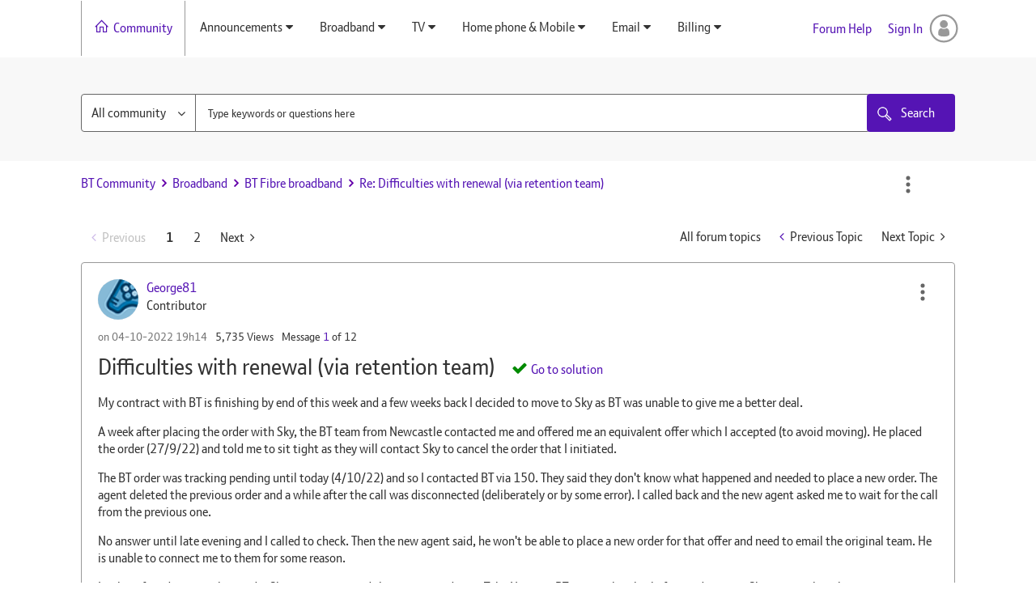

--- FILE ---
content_type: text/html; charset=UTF-8
request_url: https://community.bt.com/t5/BT-Fibre-broadband/Difficulties-with-renewal-via-retention-team/m-p/2255110/highlight/true
body_size: 1889
content:
<!DOCTYPE html>
<html lang="en">
<head>
    <meta charset="utf-8">
    <meta name="viewport" content="width=device-width, initial-scale=1">
    <title></title>
    <style>
        body {
            font-family: "Arial";
        }
    </style>
    <script type="text/javascript">
    window.awsWafCookieDomainList = ['community.bt.com'];
    window.gokuProps = {
"key":"AQIDAHjcYu/GjX+QlghicBgQ/7bFaQZ+m5FKCMDnO+vTbNg96AH1Q5HNwNd7qjjKSrZjUukeAAAAfjB8BgkqhkiG9w0BBwagbzBtAgEAMGgGCSqGSIb3DQEHATAeBglghkgBZQMEAS4wEQQMfgpC+9noOqv6D5WhAgEQgDtFu65+OI9VbazoI71eV0vODu7/FNxdN/q+yY44WBCOiLEjuPajdxaNTxqbBo2uz8DtSa27r4Hpv79MjQ==",
          "iv":"D549rQETwQAADBlc",
          "context":"kqpL+qS1I6OiMEe38DNc7NvOCQzvtarWjVeH2lQtUTst8lKHIdk+5wIiEyrREOaNRkTBRDkWhSAd+HadfhMR6RaDG91z9LVACT/BB4dAL2a2m9gKI1BbgpPm7ddMDFYLZMTNylV5UFtrWp9ovlJ5YlR5x1fVMq24DmycIpHXoT00mQB2kRj91EK6ECbjhZA9x4s/bcbM0Oy0MP71Qd4NfDfPAtKDvQUmn6hx5CR7v9g7WyFgf6EETgyJRi9yffHWXhIzvG6AKx8VnHwkrMsYDIKWPVFpGnw74moIUoekSZPw9WkiNxK+uTwR2JeOz5bf8pcX8SsMf307h3HXA894yX8qSLCPGQWEGmlynYNyaqhL1x78GvTn/ChmP2GR7sLxdQVfqQLLdBEIlmixMVMD5nN6xHUmMg=="
};
    </script>
    <script src="https://bc0439715fa6.967eb88d.us-east-2.token.awswaf.com/bc0439715fa6/79258dc0c29e/9088a9f2c9a8/challenge.js"></script>
</head>
<body>
    <div id="challenge-container"></div>
    <script type="text/javascript">
        AwsWafIntegration.saveReferrer();
        AwsWafIntegration.checkForceRefresh().then((forceRefresh) => {
            if (forceRefresh) {
                AwsWafIntegration.forceRefreshToken().then(() => {
                    window.location.reload(true);
                });
            } else {
                AwsWafIntegration.getToken().then(() => {
                    window.location.reload(true);
                });
            }
        });
    </script>
    <noscript>
        <h1>JavaScript is disabled</h1>
        In order to continue, we need to verify that you're not a robot.
        This requires JavaScript. Enable JavaScript and then reload the page.
    </noscript>
</body>
</html>

--- FILE ---
content_type: text/html;charset=utf-8
request_url: https://www.bt.com/content/bt/storefront/en/global/footer.html
body_size: 2505
content:

<!DOCTYPE HTML>
<html lang="en">
    <head>
    <meta http-equiv="content-type" content="text/html; charset=UTF-8"/>

	<meta http-equiv="X-UA-Compatible" content="IE=edge"/> 
    
    
    <meta name="template" content="page"/>
    <meta name="viewport" content="width=device-width, initial-scale=1, maximum-scale=1, user-scalable=no"/>

    




    
<script type="text/javascript" src="/ruxitagentjs_ICA7NVfghqrux_10329260115094557.js" data-dtconfig="rid=RID_1619601144|rpid=2020050328|domain=bt.com|reportUrl=/rb_bf88365yqv|app=031b7bad6418e5d7|owasp=1|featureHash=ICA7NVfghqrux|rdnt=1|uxrgce=1|cuc=9hu61abe|mdl=mdcc2=20|mel=100000|dpvc=1|md=mdcc1=bdocument.referrer,mdcc2=bnavigator.userAgent,mdcc3=dutm_source,mdcc4=dutm_medium,mdcc5=dutm_term,mdcc6=dutm_content,mdcc7=dutm_campaign,mdcc8=bs.campaign,mdcc9=bs.pageName,mdcc10=bwindow.pcDataValue.prodcutcardcomponent.pricing.full_price,mdcc11=cbt_cookie_policy,mdcc12=bwindow.digitalData.article.attributes.help_team_category,mdcc13=adiv[data-ng-app^e^dqservice-checker-app^dq] ^rb div ^rb div ^rb div ^rb div ^rb div ^rb h1,mdcc14=bs.eVar79|lastModification=1769554020416|tp=500,50,0|srbbv=2|agentUri=/ruxitagentjs_ICA7NVfghqrux_10329260115094557.js"></script><script type="text/javascript" src="/ruxitagentjs_ICA7NVfghqrux_10329260115094557.js" data-dtconfig="app=031b7bad6418e5d7|owasp=1|featureHash=ICA7NVfghqrux|rdnt=1|uxrgce=1|cuc=9hu61abe|mdl=mdcc2=20|mel=100000|dpvc=1|md=mdcc1=bdocument.referrer,mdcc2=bnavigator.userAgent,mdcc3=dutm_source,mdcc4=dutm_medium,mdcc5=dutm_term,mdcc6=dutm_content,mdcc7=dutm_campaign,mdcc8=bs.campaign,mdcc9=bs.pageName,mdcc10=bwindow.pcDataValue.prodcutcardcomponent.pricing.full_price,mdcc11=cbt_cookie_policy,mdcc12=bwindow.digitalData.article.attributes.help_team_category,mdcc13=adiv[data-ng-app^e^dqservice-checker-app^dq] ^rb div ^rb div ^rb div ^rb div ^rb div ^rb h1,mdcc14=bs.eVar79|lastModification=1769554020416|tp=500,50,0|srbbv=2|agentUri=/ruxitagentjs_ICA7NVfghqrux_10329260115094557.js|reportUrl=/rb_bf88365yqv|rid=RID_1619601144|rpid=1015618749|domain=bt.com"></script><link rel="stylesheet" href="/etc.clientlibs/global/clientlibs.min.css" type="text/css">



  
  

    
    
    

    
    
    <link href="/etc/designs/bt/presales-page-design" rel="stylesheet" type="text/css"/>

    
    
        <!--[if IE]><link rel="shortcut icon" href="/etc/designs/bt/presales-page-design/favicon.ico"/><![endif]-->
    
    
    

    <link rel="icon" href="/etc/designs/bt/presales-page-design/favicon.ico"/>

    

    

    

    

    
    	<title>Footer</title>
    
</head>
    <body>
        
<div id="global-content">
    <div class="global-main-content">
        


<div class="aem-Grid aem-Grid--12 aem-Grid--default--12 ">
    
    <div class="footer parbase aem-GridColumn aem-GridColumn--default--12">


<div id="aem-global-footer" class="aem-global-footer">
    <div class="ft-row p-t-20">
        <div class="ft-col-md-12 pad0">
            
                <ul class="upper-footer-content  m-lr-15">
                    
                        <li><a href="https://business.bt.com/"><span>For UK and global businesses</span></a></li>
                    
                        <li><a href="https://www.bt.com/about"><span>BT Group</span></a></li>
                    
                    <li>
                        <button class="footer-more-button icon-down-chevron chevron-align-right more-icon" aria-expanded="false"><span>More Sites</span></button>
                    </li>
                </ul>
            
            <!-- BEGIN MORE NAV -->
            <div class="bg-bt-white"> 
	            <div class="ft-row footer-more-menu" aria-hidden="true" aria-expanded="false" role="menu">
	                <div class="first-level-container">
	
	                    
	                        <ul class="second-level-container">
	                            
	                                <li class="top-level-item">
	                                    <a class="global-nav-parent" href="https://www.btwifi.co.uk/" aria-haspopup="true" aria-expanded="false"><span class="global-nav-parent-span"> Wifi</span></a>
	                                </li>
	                            
	                                <li class="top-level-item">
	                                    <a class="global-nav-parent" href="https://www.btireland.com/" aria-haspopup="true" aria-expanded="false"><span class="global-nav-parent-span"> BT Ireland</span></a>
	                                </li>
	                            
	                                <li class="top-level-item">
	                                    <a class="global-nav-parent" href="https://shop.bt.com/" aria-haspopup="true" aria-expanded="false"><span class="global-nav-parent-span"> BT Shop</span></a>
	                                </li>
	                            
	                        </ul>
	                    
	                    
	                        <ul class="second-level-container">
	                            
	                                <li class="top-level-item">
	                                    <a class="global-nav-parent" href="https://www.businessdirect.bt.com/" aria-haspopup="true" aria-expanded="false"><span class="global-nav-parent-span"> Business Direct</span></a>
	                                </li>
	                            
	                                <li class="top-level-item">
	                                    <a class="global-nav-parent" href="https://www.openreach.co.uk/" aria-haspopup="true" aria-expanded="false"><span class="global-nav-parent-span"> Openreach</span></a>
	                                </li>
	                            
	                                <li class="top-level-item">
	                                    <a class="global-nav-parent" href="https://www.thephonebook.bt.com/" aria-haspopup="true" aria-expanded="false"><span class="global-nav-parent-span"> The Phone Book</span></a>
	                                </li>
	                            
	                        </ul>
	                    
	                </div>
	                <div class="first-level-container">
	                    
	                        <ul class="second-level-container">
	                            
	                                <li class="top-level-item">
	                                    <a class="global-nav-parent" href="https://www.btwholesale.com/" aria-haspopup="true" aria-expanded="false"><span class="global-nav-parent-span"> BT Wholesale</span></a>
	                                </li>
	                            
	                                <li class="top-level-item">
	                                    <a class="global-nav-parent" href="https://www.redcare.bt.com/" aria-haspopup="true" aria-expanded="false"><span class="global-nav-parent-span"> BT Redcare</span></a>
	                                </li>
	                            
	                        </ul>
	                    
	                    
	                        <ul class="second-level-container">
	                            
	                        </ul>
	                    
	                </div>
	            </div>
            </div>
            <!-- END MORE NAV -->
        </div>
    </div>
    <hr/>
    <div class="ft-row clearfix p-b-20 for-mobile-device">
        <div class="ft-col-sm-12 pad0 m-lr-15 clearfix">
            
                <ul>
                    
                        <li><a href="https://www.bt.com/about/contact-bt"><span>Contact BT</span></a></li>
                    
                        <li><a href="https://www.bt.com/careers"><span>Careers</span></a></li>
                    
                        <li><a href="https://www.bt.com/privacy-policy/"><span>Privacy</span></a></li>
                    
                        <li><a href="https://www.bt.com/consumer/cookie/about-cookies.html"><span>Cookies</span></a></li>
                    
                        <li><a href="https://www.bt.com/products/static/terms/terms-of-use.html"><span>Terms of use</span></a></li>
                    
                        <li><a href="https://www.bt.com/about/bt/policy-and-regulation/our-governance-and-strategy/codes-of-practice"><span>Codes of practice</span></a></li>
                    
                        <li><a href="https://www.bt.com/broadband/USO"><span>Broadband Universal Service</span></a></li>
                    
                        <li><a href="https://www.bt.com/help/contact-bt/complaints"><span>Make a complaint</span></a></li>
                    
                        <li><a href="https://www.bt.com/terms"><span>T&amp;Cs</span></a></li>
                    
                        <li><a href="https://www.bt.com/bt-plc/assets/documents/about-bt/policy-and-regulation/our-governance-and-strategy/codes-of-practice/customer-complaints-code/complaints-code.pdf"><span>Complaints Code</span></a></li>
                    
                        <li><a href="https://www.bt.com/about/digital-impact-and-sustainability/championing-human-rights/fighting-modern-slavery"><span>Modern Slavery Statement</span></a></li>
                    
                        <li><a href="https://www.bt.com/help/here-for-you"><span>Here For You - Supporting your needs</span></a></li>
                    
                        <li><a href="https://www.bt.com/about/accessibility"><span>Accessibility</span></a></li>
                    
                        <li><a href="https://www.bt.com/about/bt/bt-uk-and-worldwide/bt-in-the-uk-and-ireland/welsh-language-policy"><span>Welsh language support</span></a></li>
                    
                </ul>
            
            <div class="global-nav-logo pull-right"><span>&copy;BT 2025</span><img src="/content/dam/bt/global/logos/footer-logo.svg" alt="BT Logo"/></div>
        </div>
    </div>
    <div class="ft-row clearfix  p-b-20 for-higher-devices">
        <div class="ft-col-md-12">
            
                <ul>
                    
                        <li><a href="https://www.bt.com/about/contact-bt"><span>Contact BT</span></a></li>
                    
                        <li><a href="https://www.bt.com/careers"><span>Careers</span></a></li>
                    
                        <li><a href="https://www.bt.com/privacy-policy/"><span>Privacy</span></a></li>
                    
                        <li><a href="https://www.bt.com/consumer/cookie/about-cookies.html"><span>Cookies</span></a></li>
                    
                        <li><a href="https://www.bt.com/products/static/terms/terms-of-use.html"><span>Terms of use</span></a></li>
                    
                        <li><a href="https://www.bt.com/about/bt/policy-and-regulation/our-governance-and-strategy/codes-of-practice"><span>Codes of practice</span></a></li>
                    
                        <li><a href="https://www.bt.com/broadband/USO"><span>Broadband Universal Service</span></a></li>
                    
                        <li><a href="https://www.bt.com/help/contact-bt/complaints"><span>Make a complaint</span></a></li>
                    
                        <li><a href="https://www.bt.com/terms"><span>T&amp;Cs</span></a></li>
                    
                        <li><a href="https://www.bt.com/bt-plc/assets/documents/about-bt/policy-and-regulation/our-governance-and-strategy/codes-of-practice/customer-complaints-code/complaints-code.pdf"><span>Complaints Code</span></a></li>
                    
                        <li><a href="https://www.bt.com/about/digital-impact-and-sustainability/championing-human-rights/fighting-modern-slavery"><span>Modern Slavery Statement</span></a></li>
                    
                        <li><a href="https://www.bt.com/help/here-for-you"><span>Here For You - Supporting your needs</span></a></li>
                    
                        <li><a href="https://www.bt.com/about/accessibility"><span>Accessibility</span></a></li>
                    
                        <li><a href="https://www.bt.com/about/bt/bt-uk-and-worldwide/bt-in-the-uk-and-ireland/welsh-language-policy"><span>Welsh language support</span></a></li>
                    
                </ul>
                <div class="global-nav-logo pull-right pad0">
                    <span>&copy;BT 2025</span><img src="/content/dam/bt/global/logos/footer-logo.svg" alt="BT Logo"/>
                </div>
            
        </div>
    </div>
</div></div>

    
</div>

    </div>
</div>

        
    
<script type="text/javascript" src="/etc.clientlibs/clientlibs/granite/jquery.min.js"></script>
<script type="text/javascript" src="/etc.clientlibs/clientlibs/granite/utils.min.js"></script>
<script type="text/javascript" src="/etc.clientlibs/clientlibs/granite/jquery/granite.min.js"></script>
<script type="text/javascript" src="/etc.clientlibs/foundation/clientlibs/jquery.min.js"></script>
<script type="text/javascript" src="/etc.clientlibs/global/clientlibs.min.js"></script>



        
    
    


    


    <script type="text/javascript" src="/_Incapsula_Resource?SWJIYLWA=719d34d31c8e3a6e6fffd425f7e032f3&ns=1&cb=50774705" async></script></body>
</html>

--- FILE ---
content_type: text/html;charset=utf-8
request_url: https://www.bt.com/content/bt/storefront/en/global/header.html
body_size: 5435
content:

<!DOCTYPE HTML>
<html lang="en">
    <head>
    <meta http-equiv="content-type" content="text/html; charset=UTF-8"/>

	<meta http-equiv="X-UA-Compatible" content="IE=edge"/> 
    
    
    <meta name="template" content="page"/>
    <meta name="viewport" content="width=device-width, initial-scale=1, maximum-scale=1, user-scalable=no"/>

    




    
<script type="text/javascript" src="/ruxitagentjs_ICA7NVfghqrux_10329260115094557.js" data-dtconfig="rid=RID_-21866902|rpid=1780849633|domain=bt.com|reportUrl=/rb_bf88365yqv|app=031b7bad6418e5d7|owasp=1|featureHash=ICA7NVfghqrux|rdnt=1|uxrgce=1|cuc=9hu61abe|mdl=mdcc2=20|mel=100000|dpvc=1|md=mdcc1=bdocument.referrer,mdcc2=bnavigator.userAgent,mdcc3=dutm_source,mdcc4=dutm_medium,mdcc5=dutm_term,mdcc6=dutm_content,mdcc7=dutm_campaign,mdcc8=bs.campaign,mdcc9=bs.pageName,mdcc10=bwindow.pcDataValue.prodcutcardcomponent.pricing.full_price,mdcc11=cbt_cookie_policy,mdcc12=bwindow.digitalData.article.attributes.help_team_category,mdcc13=adiv[data-ng-app^e^dqservice-checker-app^dq] ^rb div ^rb div ^rb div ^rb div ^rb div ^rb h1,mdcc14=bs.eVar79|lastModification=1769554020416|tp=500,50,0|srbbv=2|agentUri=/ruxitagentjs_ICA7NVfghqrux_10329260115094557.js"></script><script type="text/javascript" src="/ruxitagentjs_ICA7NVfghqrux_10329260115094557.js" data-dtconfig="app=031b7bad6418e5d7|owasp=1|featureHash=ICA7NVfghqrux|rdnt=1|uxrgce=1|cuc=9hu61abe|mdl=mdcc2=20|mel=100000|dpvc=1|md=mdcc1=bdocument.referrer,mdcc2=bnavigator.userAgent,mdcc3=dutm_source,mdcc4=dutm_medium,mdcc5=dutm_term,mdcc6=dutm_content,mdcc7=dutm_campaign,mdcc8=bs.campaign,mdcc9=bs.pageName,mdcc10=bwindow.pcDataValue.prodcutcardcomponent.pricing.full_price,mdcc11=cbt_cookie_policy,mdcc12=bwindow.digitalData.article.attributes.help_team_category,mdcc13=adiv[data-ng-app^e^dqservice-checker-app^dq] ^rb div ^rb div ^rb div ^rb div ^rb div ^rb h1,mdcc14=bs.eVar79|lastModification=1769554020416|tp=500,50,0|srbbv=2|agentUri=/ruxitagentjs_ICA7NVfghqrux_10329260115094557.js|reportUrl=/rb_bf88365yqv|rid=RID_-21866902|rpid=-575373101|domain=bt.com"></script><link rel="stylesheet" href="/etc.clientlibs/global/clientlibs.min.css" type="text/css">



  
  

    
    
    

    
    
    <link href="/etc/designs/bt/presales-page-design" rel="stylesheet" type="text/css"/>

    
    
        <!--[if IE]><link rel="shortcut icon" href="/etc/designs/bt/presales-page-design/favicon.ico"/><![endif]-->
    
    
    

    <link rel="icon" href="/etc/designs/bt/presales-page-design/favicon.ico"/>

    

    

    

    

    
    	<title>Header</title>
    
</head>
    <body>
        
<div id="global-content">
    <div class="global-main-content">
        


<div class="aem-Grid aem-Grid--12 aem-Grid--default--12 ">
    
    <div class="header parbase aem-GridColumn aem-GridColumn--default--12">

<div id="aem-global-header" class="aem-global-header" style="visibility: hidden;">
	


<div class="aem-Grid aem-Grid--12 aem-Grid--default--12 ">
    
    <div class="universalNavigation parbase aem-GridColumn aem-GridColumn--default--12">
<div id="skip"><a href="#maincontent">Skip Navigation</a></div>



<!-- BEGIN UNIVERSAL NAV -->
<nav class="container-fluid universal-nav">
    <div class="universal-nav-container">
        <ul>
        	
    			
                    <li><a href="https://www.bt.com">For the home</a></li>
    			
                    <li><a href="https://business.bt.com/">For business and public sector</a></li>
    			
                    <li><a href="https://www.globalservices.bt.com/en">For global business</a></li>
    			
			
            
            	<li class="uni-nav-divider" aria-hidden="true">|</li>
            	<li class="region-selector">
            		<a class="purple" href="https://www.globalservices.bt.com/en">UK</a>
            		<i class="purple icon-right-chevron chevron-align-right" aria-hidden="true"></i>
            	</li>
            
        </ul>

    </div>
</nav>
<!-- END UNIVERSAL NAV -->
</div>
<div class="globalnavigation parbase aem-GridColumn aem-GridColumn--default--12">



<!-- BEGIN GLOBAL NAV -->
<nav class="container-fluid global-nav" role="navigation">
    <div class="global-nav-container">
        
        <div class="global-nav-left">
            
                <a class="global-nav-logo-link" href="https://www.bt.com"><img class="global-nav-logo" src="/content/dam/bt/global/logos/BTlogo_RGB_White.svg" alt="BT Logo"/></a>
                <ul class="top-level-menu inline-menu">
                    
                        <li class="top-level-item">
                            <a class="global-nav-parent" href="https://www.bt.com/broadband" aria-haspopup="true" aria-expanded="false"><span class="global-nav-parent-span">Broadband</span></a>
                            
                                <div class="second-level-menu" aria-hidden="true" role="menu">
                                    <div class="second-level-container">
                                        
                                            <ul class="nav-second-level-menu inline-menu">
                                                
                                                    
                                                        
                                                    
                                                
                                                    
                                                        
                                                    
                                                        
                                                    
                                                        
                                                    
                                                
                                                    
                                                        
                                                    
                                                        
                                                    
                                                        
                                                    
                                                
                                                    
                                                        
                                                            <li class="global-nav-child">
                                                                
                                                                    <div>

    
    

    



<div class="xf-content-height">
    


<div class="aem-Grid aem-Grid--12 aem-Grid--default--12 ">
    
    <div class="megamenu-fixed parbase aem-GridColumn aem-GridColumn--default--12">

    
    




    
    
<script type="text/javascript" src="/etc.clientlibs/clientlibs/granite/lodash/underscore.min.js"></script>








<!-- BEGIN Megamenu Fixed Links -->

    
        
            <a class="global-nav-child-link" href="https://www.bt.com/broadband/"><span class="full-width-border"><span class="global-nav-child-span icon-right-chevron chevron-align-right">Broadband</span></span></a>
        
        
        <ul class="nav-third-level-menu hd-col-sm-6">
			<li class="menu-leftlink-label">For new customers</li>
            
                <li class="nav-third-level-items">
                <a class="nav-third-level-link" href="https://www.bt.com/products/broadband/deals">
                <span class="nav-third-span">BT Broadband deals</span></a></li>
            
                <li class="nav-third-level-items">
                <a class="nav-third-level-link" href="https://www.bt.com/broadband">
                <span class="nav-third-span">Discover broadband</span></a></li>
            
                <li class="nav-third-level-items">
                <a class="nav-third-level-link" href="https://www.bt.com/broadband/student-deals">
                <span class="nav-third-span">Student deals</span></a></li>
            
        </ul>

        
            <ul class="right-links-nav nav-third-level-menu hd-col-sm-6">
			<li class="menu-leftlink-label">For existing customers</li>
                
                    <li class="nav-third-level-items">
                    <a class="nav-third-level-link" href="https://www.bt.com/broadband/upgrade/"><span class="nav-third-span">Upgrade broadband</span></a></li>
                
                    <li class="nav-third-level-items">
                    <a class="nav-third-level-link" href="https://ee.co.uk/broadband/wifi-products?intcam=con_ee_dg-bb-nopp_ee_web_bob_btdropdown_cid-na_2025-10-28"><span class="nav-third-span">Broadband accessories</span></a></li>
                
            </ul>
        
    

<!-- END Megamenu Fixed Links -->

   </div>

    
</div>

</div>
</div>
                                                                
                                                            </li>
                                                        
                                                    
                                                        
                                                            <li class="global-nav-child">
                                                                
                                                                    <div>

    
    

    



<div class="xf-content-height">
    


<div class="aem-Grid aem-Grid--12 aem-Grid--default--12 ">
    
    <div class="megamenu-fixed parbase aem-GridColumn aem-GridColumn--default--12">

    
    




    
    








<!-- BEGIN Megamenu Fixed Links -->

    
        
        
            <span class="heading-no-link">Switching to BT and moving</span>
        
        <ul class="nav-third-level-menu">
			
            
                <li class="nav-third-level-items">
                <a class="nav-third-level-link" href="https://www.bt.com/manage/moving-home/">
                <span class="nav-third-span">Moving home</span></a></li>
            
                <li class="nav-third-level-items">
                <a class="nav-third-level-link" href="https://www.bt.com/broadband/switch">
                <span class="nav-third-span">Switch to BT</span></a></li>
            
        </ul>

        
    

<!-- END Megamenu Fixed Links -->

   </div>

    
</div>

</div>
</div>
                                                                
                                                            </li>
                                                        
                                                    
                                                        
                                                            <li class="global-nav-child">
                                                                
                                                                    <div>

    
        
    
    
</div>
                                                                
                                                            </li>
                                                        
                                                    
                                                
                                                    
                                                        
                                                    
                                                
                                                    
                                                
                                            </ul>
                                         
                                    </div>
                                </div>
                            
                        </li>
                    
                        <li class="top-level-item">
                            <a class="global-nav-parent" href="https://www.bt.com/tv" aria-haspopup="true" aria-expanded="false"><span class="global-nav-parent-span">TV</span></a>
                            
                                <div class="second-level-menu" aria-hidden="true" role="menu">
                                    <div class="second-level-container">
                                        
                                            <ul class="nav-second-level-menu inline-menu">
                                                
                                                    
                                                        
                                                    
                                                
                                                    
                                                        
                                                            <li class="global-nav-child">
                                                                
                                                                    <div>

    
    

    



<div class="xf-content-height">
    


<div class="aem-Grid aem-Grid--12 aem-Grid--default--12 ">
    
    <div class="megamenu-fixed parbase aem-GridColumn aem-GridColumn--default--12">

    
    




    
    








<!-- BEGIN Megamenu Fixed Links -->

    
        
            <a class="global-nav-child-link" href="https://www.bt.com/tv"><span class="full-width-border"><span class="global-nav-child-span icon-right-chevron chevron-align-right">TV</span></span></a>
        
        
        <ul class="nav-third-level-menu">
			
            
                <li class="nav-third-level-items">
                <a class="nav-third-level-link" href="https://www.bt.com/tv/packages">
                <span class="nav-third-span">TV &amp; broadband deals</span></a></li>
            
                <li class="nav-third-level-items">
                <a class="nav-third-level-link" href="https://www.bt.com/tv/add">
                <span class="nav-third-span">Add TV to your BT broadband</span></a></li>
            
                <li class="nav-third-level-items">
                <a class="nav-third-level-link" href="https://www.bt.com/personalised-tv-packages">
                <span class="nav-third-span">Change your EE TV package</span></a></li>
            
                <li class="nav-third-level-items">
                <a class="nav-third-level-link" href="https://ee.co.uk/tv-home-entertainment/televisions?intcam=con_ee_dg-bb-nopp_ee_web_bob_btdropdown_cid-na_2025-10-28">
                <span class="nav-third-span">TV accessories</span></a></li>
            
                <li class="nav-third-level-items">
                <a class="nav-third-level-link" href="https://www.bt.com/broadband/switch">
                <span class="nav-third-span">How to switch TV and broadband</span></a></li>
            
        </ul>

        
    

<!-- END Megamenu Fixed Links -->

   </div>

    
</div>

</div>
</div>
                                                                
                                                            </li>
                                                        
                                                    
                                                        
                                                            <li class="global-nav-child">
                                                                
                                                                    <div>

    
    

    



<div class="xf-content-height">
    


<div class="aem-Grid aem-Grid--12 aem-Grid--default--12 ">
    
    <div class="megamenu-fixed parbase aem-GridColumn aem-GridColumn--default--12">

    
    




    
    








<!-- BEGIN Megamenu Fixed Links -->

    
        
        
            <span class="heading-no-link">Find and watch TV</span>
        
        <ul class="nav-third-level-menu">
			
            
                <li class="nav-third-level-items">
                <a class="nav-third-level-link" href="https://www.bt.com/tv/schedule">
                <span class="nav-third-span">TV Schedule</span></a></li>
            
                <li class="nav-third-level-items">
                <a class="nav-third-level-link" href="https://player.ee.co.uk/#/filmstore">
                <span class="nav-third-span">EE TV Film Store</span></a></li>
            
        </ul>

        
    

<!-- END Megamenu Fixed Links -->

   </div>

    
</div>

</div>
</div>
                                                                
                                                            </li>
                                                        
                                                    
                                                        
                                                            <li class="global-nav-child">
                                                                
                                                                    <div>

    
    

    



<div class="xf-content-height">
    


<div class="aem-Grid aem-Grid--12 aem-Grid--default--12 ">
    
    <div class="megamenu-fixed parbase aem-GridColumn aem-GridColumn--default--12">

    
    




    
    








<!-- BEGIN Megamenu Fixed Links -->

    
        
        
            <span class="heading-no-link">Find and watch Sport</span>
        
        <ul class="nav-third-level-menu">
			
            
                <li class="nav-third-level-items">
                <a class="nav-third-level-link" href="https://www.bt.com/sport/watch/tv-guide">
                <span class="nav-third-span">Sport TV Guide</span></a></li>
            
                <li class="nav-third-level-items">
                <a class="nav-third-level-link" href="https://www.bt.com/sport/watch/live-now/bt-sport-1">
                <span class="nav-third-span">TNT Sports 1</span></a></li>
            
                <li class="nav-third-level-items">
                <a class="nav-third-level-link" href="https://www.bt.com/sport/watch/live-now/bt-sport-2">
                <span class="nav-third-span">TNT Sports 2</span></a></li>
            
                <li class="nav-third-level-items">
                <a class="nav-third-level-link" href="https://www.bt.com/sport/watch/live-now/bt-sport-3">
                <span class="nav-third-span">TNT Sports 3</span></a></li>
            
                <li class="nav-third-level-items">
                <a class="nav-third-level-link" href="https://www.bt.com/sport/watch/live-now/bt-sport-4">
                <span class="nav-third-span">TNT Sports 4</span></a></li>
            
        </ul>

        
    

<!-- END Megamenu Fixed Links -->

   </div>

    
</div>

</div>
</div>
                                                                
                                                            </li>
                                                        
                                                    
                                                
                                                    
                                                        
                                                    
                                                        
                                                    
                                                        
                                                    
                                                
                                                    
                                                        
                                                    
                                                        
                                                    
                                                        
                                                    
                                                
                                                    
                                                        
                                                    
                                                
                                                    
                                                
                                            </ul>
                                         
                                    </div>
                                </div>
                            
                        </li>
                    
                        <li class="top-level-item">
                            <a class="global-nav-parent" href="https://www.bt.com/sport" aria-haspopup="true" aria-expanded="false"><span class="global-nav-parent-span">Sport</span></a>
                            
                                <div class="second-level-menu" aria-hidden="true" role="menu">
                                    <div class="second-level-container">
                                        
                                            <ul class="nav-second-level-menu inline-menu">
                                                
                                                    
                                                        
                                                    
                                                
                                                    
                                                        
                                                    
                                                        
                                                    
                                                        
                                                    
                                                
                                                    
                                                        
                                                            <li class="global-nav-child">
                                                                
                                                                    <div>

    
    

    



<div class="xf-content-height">
    


<div class="aem-Grid aem-Grid--12 aem-Grid--default--12 ">
    
    <div class="megamenu-fixed parbase aem-GridColumn aem-GridColumn--default--12">

    
    




    
    








<!-- BEGIN Megamenu Fixed Links -->

    
        
            <a class="global-nav-child-link" href="https://www.bt.com/sport/buy"><span class="full-width-border"><span class="global-nav-child-span icon-right-chevron chevron-align-right">TNT Sports Deals</span></span></a>
        
        
        <ul class="nav-third-level-menu">
			
            
                <li class="nav-third-level-items">
                <a class="nav-third-level-link" href="https://www.bt.com/sport/monthly-pass">
                <span class="nav-third-span">TNT Sports &amp; Entertainment</span></a></li>
            
                <li class="nav-third-level-items">
                <a class="nav-third-level-link" href="https://www.bt.com/sport/app">
                <span class="nav-third-span">TNT Sports on discovery+</span></a></li>
            
                <li class="nav-third-level-items">
                <a class="nav-third-level-link" href="https://www.bt.com/sport/sky">
                <span class="nav-third-span">TNT Sports on Sky</span></a></li>
            
                <li class="nav-third-level-items">
                <a class="nav-third-level-link" href="https://ee.co.uk/tv-home-entertainment?intcam=con_ee_dg-bb-nopp_ee_web_bob_btdropdown_cid-na_2025-10-28">
                <span class="nav-third-span">TNT Sports accessories</span></a></li>
            
        </ul>

        
    

<!-- END Megamenu Fixed Links -->

   </div>

    
</div>

</div>
</div>
                                                                
                                                            </li>
                                                        
                                                    
                                                        
                                                            <li class="global-nav-child">
                                                                
                                                                    <div>

    
    

    



<div class="xf-content-height">
    


<div class="aem-Grid aem-Grid--12 aem-Grid--default--12 ">
    
    <div class="megamenu-fixed parbase aem-GridColumn aem-GridColumn--default--12">

    
    




    
    








<!-- BEGIN Megamenu Fixed Links -->

    
        
            <a class="global-nav-child-link" href="https://www.bt.com/sport/watch"><span class="full-width-border"><span class="global-nav-child-span icon-right-chevron chevron-align-right">Watch</span></span></a>
        
        
        <ul class="nav-third-level-menu">
			
            
                <li class="nav-third-level-items">
                <a class="nav-third-level-link" href="https://www.bt.com/sport/watch/live-now/bt-sport-1">
                <span class="nav-third-span">TNT Sports 1</span></a></li>
            
                <li class="nav-third-level-items">
                <a class="nav-third-level-link" href="https://www.bt.com/sport/watch/live-now/bt-sport-2">
                <span class="nav-third-span">TNT Sports 2</span></a></li>
            
                <li class="nav-third-level-items">
                <a class="nav-third-level-link" href="https://www.bt.com/sport/watch/live-now/bt-sport-3">
                <span class="nav-third-span">TNT Sports 3</span></a></li>
            
                <li class="nav-third-level-items">
                <a class="nav-third-level-link" href="https://www.bt.com/sport/watch/live-now/bt-sport-4">
                <span class="nav-third-span">TNT Sports 4</span></a></li>
            
        </ul>

        
    

<!-- END Megamenu Fixed Links -->

   </div>

    
</div>

</div>
</div>
                                                                
                                                            </li>
                                                        
                                                    
                                                        
                                                            <li class="global-nav-child">
                                                                
                                                                    <div>

    
    

    



<div class="xf-content-height">
    


<div class="aem-Grid aem-Grid--12 aem-Grid--default--12 ">
    
    <div class="megamenu-fixed parbase aem-GridColumn aem-GridColumn--default--12">

    
    




    
    








<!-- BEGIN Megamenu Fixed Links -->

    
        
            <a class="global-nav-child-link" href="https://www.bt.com/sport/all-sports"><span class="full-width-border"><span class="global-nav-child-span icon-right-chevron chevron-align-right">Sports</span></span></a>
        
        
        <ul class="nav-third-level-menu hd-col-sm-6">
			
            
                <li class="nav-third-level-items">
                <a class="nav-third-level-link" href="https://www.bt.com/sport/football">
                <span class="nav-third-span">Football</span></a></li>
            
                <li class="nav-third-level-items">
                <a class="nav-third-level-link" href="https://www.bt.com/sport/rugby-union">
                <span class="nav-third-span">Rugby Union</span></a></li>
            
                <li class="nav-third-level-items">
                <a class="nav-third-level-link" href="https://www.bt.com/sport/ufc">
                <span class="nav-third-span">UFC</span></a></li>
            
                <li class="nav-third-level-items">
                <a class="nav-third-level-link" href="https://www.bt.com/sport/boxing">
                <span class="nav-third-span">Boxing</span></a></li>
            
        </ul>

        
            <ul class="right-links-nav nav-third-level-menu hd-col-sm-6">
			
                
                    <li class="nav-third-level-items">
                    <a class="nav-third-level-link" href="https://www.tntsports.co.uk/moto"><span class="nav-third-span">MotoGP</span></a></li>
                
                    <li class="nav-third-level-items">
                    <a class="nav-third-level-link" href="https://www.bt.com/sport/cricket"><span class="nav-third-span">Cricket</span></a></li>
                
                    <li class="nav-third-level-items">
                    <a class="nav-third-level-link" href="https://www.bt.com/sport/all-sports"><span class="nav-third-span">More Sports</span></a></li>
                
            </ul>
        
    

<!-- END Megamenu Fixed Links -->

   </div>

    
</div>

</div>
</div>
                                                                
                                                            </li>
                                                        
                                                    
                                                
                                                    
                                                        
                                                    
                                                        
                                                    
                                                        
                                                    
                                                
                                                    
                                                        
                                                    
                                                
                                                    
                                                
                                            </ul>
                                         
                                    </div>
                                </div>
                            
                        </li>
                    
                        <li class="top-level-item">
                            <a class="global-nav-parent" href="https://www.bt.com/mobile" aria-haspopup="true" aria-expanded="false"><span class="global-nav-parent-span">Mobile</span></a>
                            
                                <div class="second-level-menu" aria-hidden="true" role="menu">
                                    <div class="second-level-container">
                                        
                                            <ul class="nav-second-level-menu inline-menu">
                                                
                                                    
                                                        
                                                    
                                                
                                                    
                                                        
                                                    
                                                        
                                                    
                                                        
                                                    
                                                
                                                    
                                                        
                                                    
                                                        
                                                    
                                                        
                                                    
                                                
                                                    
                                                        
                                                    
                                                        
                                                    
                                                        
                                                    
                                                
                                                    
                                                        
                                                            <li class="global-nav-child">
                                                                
                                                                    <div>

    
    

    



<div class="xf-content-height">
    


<div class="aem-Grid aem-Grid--12 aem-Grid--default--12 ">
    
    <div class="megamenu-fixed parbase aem-GridColumn aem-GridColumn--default--12">

    
    




    
    








<!-- BEGIN Megamenu Fixed Links -->

    
        
            <a class="global-nav-child-link" href="https://www.bt.com/products/mobile/"><span class="full-width-border"><span class="global-nav-child-span icon-right-chevron chevron-align-right">Mobile</span></span></a>
        
        
        <ul class="nav-third-level-menu">
			
            
                <li class="nav-third-level-items">
                <a class="nav-third-level-link" href="https://www.bt.com/products/mobile/sim-only-deals/">
                <span class="nav-third-span">SIM Only deals</span></a></li>
            
                <li class="nav-third-level-items">
                <a class="nav-third-level-link" href="https://www.bt.com/products/mobile/phones/">
                <span class="nav-third-span">Mobile phones</span></a></li>
            
                <li class="nav-third-level-items">
                <a class="nav-third-level-link" href="https://www.bt.com/products/mobile/about/upgrade/">
                <span class="nav-third-span">Upgrade mobile</span></a></li>
            
                <li class="nav-third-level-items">
                <a class="nav-third-level-link" href="https://ee.co.uk/accessories?intcam=con_ee_dg-bb-nopp_ee_web_bob_btdropdown_cid-na_2025-10-28">
                <span class="nav-third-span">Mobile accessories</span></a></li>
            
                <li class="nav-third-level-items">
                <a class="nav-third-level-link" href="https://www.bt.com/products/mobile/about/coverage-checker">
                <span class="nav-third-span">Coverage checker</span></a></li>
            
        </ul>

        
    

<!-- END Megamenu Fixed Links -->

   </div>

    
</div>

</div>
</div>
                                                                
                                                            </li>
                                                        
                                                    
                                                
                                                    
                                                
                                            </ul>
                                         
                                    </div>
                                </div>
                            
                        </li>
                    
                        <li class="top-level-item">
                            <a class="global-nav-parent" href="https://www.bt.com/landline/" aria-haspopup="true" aria-expanded="false"><span class="global-nav-parent-span">Home Phone</span></a>
                            
                                <div class="second-level-menu" aria-hidden="true" role="menu">
                                    <div class="second-level-container">
                                        
                                            <ul class="nav-second-level-menu inline-menu">
                                                
                                                    
                                                        
                                                            <li class="global-nav-child">
                                                                
                                                                    <div>

    
    

    



<div class="xf-content-height">
    


<div class="aem-Grid aem-Grid--12 aem-Grid--default--12 ">
    
    <div class="megamenu-fixed parbase aem-GridColumn aem-GridColumn--default--12">

    
    




    
    








<!-- BEGIN Megamenu Fixed Links -->

    
        
            <a class="global-nav-child-link" href="https://www.bt.com/landline/"><span class="full-width-border"><span class="global-nav-child-span icon-right-chevron chevron-align-right">Landline</span></span></a>
        
        
        <ul class="nav-third-level-menu hd-col-sm-6">
			
            
                <li class="nav-third-level-items">
                <a class="nav-third-level-link" href="https://www.bt.com/landline/deals/">
                <span class="nav-third-span">Landline deals</span></a></li>
            
                <li class="nav-third-level-items">
                <a class="nav-third-level-link" href="https://www.bt.com/broadband/digital-voice">
                <span class="nav-third-span">Digital Voice</span></a></li>
            
                <li class="nav-third-level-items">
                <a class="nav-third-level-link" href="https://www.bt.com/landline/manage/">
                <span class="nav-third-span">Manage landline</span></a></li>
            
        </ul>

        
            <ul class="right-links-nav nav-third-level-menu hd-col-sm-6">
			
                
                    <li class="nav-third-level-items">
                    <a class="nav-third-level-link" href="https://www.bt.com/landline/calling-features/"><span class="nav-third-span">Calling features</span></a></li>
                
                    <li class="nav-third-level-items">
                    <a class="nav-third-level-link" href="https://www.bt.com/landline/calling-costs/"><span class="nav-third-span">Calling costs</span></a></li>
                
                    <li class="nav-third-level-items">
                    <a class="nav-third-level-link" href="https://ee.co.uk/landline-phones?intcam=con_ee_dg-bb-nopp_ee_web_bob_btdropdown_cid-na_2025-10-28"><span class="nav-third-span">Buy a home phone</span></a></li>
                
            </ul>
        
    

<!-- END Megamenu Fixed Links -->

   </div>

    
</div>

</div>
</div>
                                                                
                                                            </li>
                                                        
                                                    
                                                
                                                    
                                                        
                                                    
                                                        
                                                    
                                                        
                                                    
                                                
                                                    
                                                        
                                                    
                                                        
                                                    
                                                        
                                                    
                                                
                                                    
                                                        
                                                    
                                                        
                                                    
                                                        
                                                    
                                                
                                                    
                                                        
                                                    
                                                
                                                    
                                                
                                            </ul>
                                         
                                    </div>
                                </div>
                            
                        </li>
                    
                        <li class="top-level-item">
                            <a class="global-nav-parent" href="https://business.bt.com/?s_intcid=btb_btcom_nav_redirect" aria-haspopup="true" aria-expanded="false"><span class="global-nav-parent-span">Business</span></a>
                            
                        </li>
                    
                    <!-- if number of items is >=4 add this button below -->
                    <li class="global-parent-more" aria-hidden="true"><button class="global-more-button icon-down-chevron chevron-align-right" aria-expanded="false"><span class="global-nav-parent-span">More</span></button></li>
                </ul>
            
        </div>

        <div class="global-nav-right">
            
                
                    <ul class="top-level-menu inline-menu">
                        
                            <!-- if first item, add class show-mobile-lrg -->
                            <li class="top-level-item">
                                <a class="global-nav-parent" href="https://www.bt.com/help" aria-haspopup="true" aria-expanded="false"><span class="global-nav-parent-span">Help</span></a>
                                
                                    <div class="second-level-menu" aria-hidden="true" role="menu">
                                        <div class="second-level-container">
                                            <ul class="nav-second-level-menu inline-menu">
                                                
                                                    
                                                        
                                                    
                                                        
                                                    
                                                        
                                                    
                                                        
                                                    
                                                        
                                                    
                                                        
                                                    
                                                
                                                    
                                                        
                                                            <li class="global-nav-child">
                                                                
                                                                    <div>

    
    

    



<div class="xf-content-height">
    


<div class="aem-Grid aem-Grid--12 aem-Grid--default--12 ">
    
    <div class="megamenu-fixed parbase aem-GridColumn aem-GridColumn--default--12">

    
    




    
    








<!-- BEGIN Megamenu Fixed Links -->

    
        
            <a class="global-nav-child-link" href="https://www.bt.com/help/"><span class="full-width-border"><span class="global-nav-child-span icon-right-chevron chevron-align-right">Help and support</span></span></a>
        
        
        <ul class="nav-third-level-menu hd-col-sm-6">
			
            
                <li class="nav-third-level-items">
                <a class="nav-third-level-link" href="https://www.bt.com/help/">
                <span class="nav-third-span">Help home</span></a></li>
            
                <li class="nav-third-level-items">
                <a class="nav-third-level-link" href="https://www.bt.com/help/broadband/">
                <span class="nav-third-span">Broadband</span></a></li>
            
                <li class="nav-third-level-items">
                <a class="nav-third-level-link" href="https://www.bt.com/help/account-and-billing">
                <span class="nav-third-span">Billing</span></a></li>
            
                <li class="nav-third-level-items">
                <a class="nav-third-level-link" href="https://www.bt.com/help/email/">
                <span class="nav-third-span">Email</span></a></li>
            
                <li class="nav-third-level-items">
                <a class="nav-third-level-link" href="https://www.bt.com/help/tv/">
                <span class="nav-third-span">TV</span></a></li>
            
        </ul>

        
            <ul class="right-links-nav nav-third-level-menu hd-col-sm-6">
			
                
                    <li class="nav-third-level-items">
                    <a class="nav-third-level-link" href="https://www.bt.com/help/landline/"><span class="nav-third-span">Landline</span></a></li>
                
                    <li class="nav-third-level-items">
                    <a class="nav-third-level-link" href="https://www.bt.com/help/security/"><span class="nav-third-span">Security</span></a></li>
                
                    <li class="nav-third-level-items">
                    <a class="nav-third-level-link" href="https://www.bt.com/help/sport/"><span class="nav-third-span">Sport</span></a></li>
                
                    <li class="nav-third-level-items">
                    <a class="nav-third-level-link" href="https://www.bt.com/help/mobile/"><span class="nav-third-span">Mobile</span></a></li>
                
                    <li class="nav-third-level-items">
                    <a class="nav-third-level-link" href="https://www.bt.com/help/home/userguides/#/"><span class="nav-third-span">User guides</span></a></li>
                
            </ul>
        
    

<!-- END Megamenu Fixed Links -->

   </div>

    
</div>

</div>
</div>
                                                                
                                                            </li>
                                                        
                                                    
                                                        
                                                            <li class="global-nav-child">
                                                                
                                                                    <div>

    
    

    



<div class="xf-content-height">
    


<div class="aem-Grid aem-Grid--12 aem-Grid--default--12 ">
    
    <div class="megamenu-fixed parbase aem-GridColumn aem-GridColumn--default--12">

    
    




    
    








<!-- BEGIN Megamenu Fixed Links -->

    
        
            <a class="global-nav-child-link" href="https://www.bt.com/help/report-and-track-your-bt-problem"><span class="full-width-border"><span class="global-nav-child-span icon-right-chevron chevron-align-right">Fault tracking and repair</span></span></a>
        
        
        <ul class="nav-third-level-menu">
			
            
                <li class="nav-third-level-items">
                <a class="nav-third-level-link" href="https://www.bt.com/help/report-and-track-your-bt-problem">
                <span class="nav-third-span">Raise a fault</span></a></li>
            
                <li class="nav-third-level-items">
                <a class="nav-third-level-link" href="https://www.bt.com/help/track-fault">
                <span class="nav-third-span">Track a fault</span></a></li>
            
        </ul>

        
    

<!-- END Megamenu Fixed Links -->

   </div>

    
</div>

</div>
</div>
                                                                
                                                            </li>
                                                        
                                                    
                                                        
                                                            <li class="global-nav-child">
                                                                
                                                                    <div>

    
    

    



<div class="xf-content-height">
    


<div class="aem-Grid aem-Grid--12 aem-Grid--default--12 ">
    
    <div class="megamenu-fixed parbase aem-GridColumn aem-GridColumn--default--12">

    
    




    
    








<!-- BEGIN Megamenu Fixed Links -->

    
        
        
            <span class="heading-no-link">Helpful links</span>
        
        <ul class="nav-third-level-menu hd-col-sm-6">
			
            
                <li class="nav-third-level-items">
                <a class="nav-third-level-link" href="https://www.bt.com/help/check-service-status">
                <span class="nav-third-span">Check service in your area</span></a></li>
            
                <li class="nav-third-level-items">
                <a class="nav-third-level-link" href="https://www.bt.com/buy-our-products/store-finder">
                <span class="nav-third-span">Find a BT Store</span></a></li>
            
                <li class="nav-third-level-items">
                <a class="nav-third-level-link" href="https://www.bt.com/help/account-and-billing/usernames-and-passwords/i-can-t-log-in/help-with-bt-usernames-and-passwords/">
                <span class="nav-third-span">Password help</span></a></li>
            
                <li class="nav-third-level-items">
                <a class="nav-third-level-link" href="https://www.bt.com/manage/moving-home/">
                <span class="nav-third-span">Moving home help</span></a></li>
            
        </ul>

        
            <ul class="right-links-nav nav-third-level-menu hd-col-sm-6">
			
                
                    <li class="nav-third-level-items">
                    <a class="nav-third-level-link" href="https://www.bt.com/appsordermgmt/public/index.do"><span class="nav-third-span">Track your order</span></a></li>
                
                    <li class="nav-third-level-items">
                    <a class="nav-third-level-link" href="https://community.bt.com/"><span class="nav-third-span">Ask your BT community</span></a></li>
                
                    <li class="nav-third-level-items">
                    <a class="nav-third-level-link" href="https://www.bt.com/help/welcome-to-bt"><span class="nav-third-span">Welcome to BT</span></a></li>
                
                    <li class="nav-third-level-items">
                    <a class="nav-third-level-link" href="https://www.bt.com/help/here-for-you/"><span class="nav-third-span">Here For You</span></a></li>
                
                    <li class="nav-third-level-items">
                    <a class="nav-third-level-link" href="https://www.bt.com/skillsfortomorrow"><span class="nav-third-span">Skills for Tomorrow</span></a></li>
                
            </ul>
        
    

<!-- END Megamenu Fixed Links -->

   </div>

    
</div>

</div>
</div>
                                                                
                                                            </li>
                                                        
                                                    
                                                        
                                                            <li class="global-nav-child">
                                                                
                                                                    <div>

    
    

    



<div class="xf-content-height">
    


<div class="aem-Grid aem-Grid--12 aem-Grid--default--12 ">
    
    <div class="megamenu-fixed parbase aem-GridColumn aem-GridColumn--default--12">

    
    




    
    








<!-- BEGIN Megamenu Fixed Links -->

    
        
            <a class="global-nav-child-link" href="https://www.bt.com/help/home/contactus/#/home"><span class="full-width-border"><span class="global-nav-child-span icon-right-chevron chevron-align-right">Get me in touch</span></span></a>
        
        
        <ul class="nav-third-level-menu">
			
            
                <li class="nav-third-level-items">
                <a class="nav-third-level-link" href="https://www.bt.com/help/contact-bt">
                <span class="nav-third-span">Contact BT</span></a></li>
            
                <li class="nav-third-level-items">
                <a class="nav-third-level-link" href="https://www.bt.com/help/contact-bt/complaints">
                <span class="nav-third-span">Make a complaint</span></a></li>
            
                <li class="nav-third-level-items">
                <a class="nav-third-level-link" href="https://www.bt.com/help/home/scams/">
                <span class="nav-third-span">Report a scam call</span></a></li>
            
        </ul>

        
    

<!-- END Megamenu Fixed Links -->

   </div>

    
</div>

</div>
</div>
                                                                
                                                            </li>
                                                        
                                                    
                                                
                                                    
                                                
                                            </ul>
                                        </div>
                                    </div>
                                
                            </li>
                        
                            <!-- if first item, add class show-mobile-lrg -->
                            <li class="top-level-item">
                                <a class="global-nav-parent" href="https://my.bt.com/appsbills/secure/v1/redirect?view=mybt&url=https://my.bt.com/s/apps/appsmybt/" aria-haspopup="true" aria-expanded="false"><span class="global-nav-parent-span">My BT</span></a>
                                
                                    <div class="second-level-menu" aria-hidden="true" role="menu">
                                        <div class="second-level-container">
                                            <ul class="nav-second-level-menu inline-menu">
                                                
                                                    
                                                        
                                                            <li class="global-nav-child">
                                                                
                                                                    <div>

    
    

    



<div class="xf-content-height">
    


<div class="aem-Grid aem-Grid--12 aem-Grid--default--12 ">
    
    <div class="megamenu-fixed parbase aem-GridColumn aem-GridColumn--default--12">

    
    




    
    








<!-- BEGIN Megamenu Fixed Links -->

    
        
        
            <span class="heading-no-link">Your bills and usage</span>
        
        <ul class="nav-third-level-menu">
			
            
                <li class="nav-third-level-items">
                <a class="nav-third-level-link" href="https://my.bt.com/appsbills/secure/v1/redirect?view=mybt&url=https://my.bt.com/s/apps/appsbills/index.html#/yourbills">
                <span class="nav-third-span">Your bills</span></a></li>
            
                <li class="nav-third-level-items">
                <a class="nav-third-level-link" href="https://my.bt.com/appsbills/secure/v1/redirect?view=mybt&url=https://my.bt.com/s/apps/appsbills/index.html#/usageoverview">
                <span class="nav-third-span">Your usage</span></a></li>
            
                <li class="nav-third-level-items">
                <a class="nav-third-level-link" href="https://my.bt.com/appsbills/secure/v1/redirect?view=mybt&url=https://my.bt.com/s/apps/appsbills/index.html#/billhistory">
                <span class="nav-third-span">Your billing history</span></a></li>
            
                <li class="nav-third-level-items">
                <a class="nav-third-level-link" href="https://my.bt.com/appsbills/secure/v1/redirect?view=mybt&url=https://my.bt.com/s/apps/appsbills/index.html#/billsettings">
                <span class="nav-third-span">Your bill settings</span></a></li>
            
        </ul>

        
    

<!-- END Megamenu Fixed Links -->

   </div>

    
</div>

</div>
</div>
                                                                
                                                            </li>
                                                        
                                                    
                                                        
                                                            <li class="global-nav-child">
                                                                
                                                                    <div>

    
    

    



<div class="xf-content-height">
    


<div class="aem-Grid aem-Grid--12 aem-Grid--default--12 ">
    
    <div class="megamenu-fixed parbase aem-GridColumn aem-GridColumn--default--12">

    
    




    
    








<!-- BEGIN Megamenu Fixed Links -->

    
        
        
            <span class="heading-no-link">Your products</span>
        
        <ul class="nav-third-level-menu">
			
            
                <li class="nav-third-level-items">
                <a class="nav-third-level-link" href="https://my.bt.com/s/apps/appsmybt/#/packages">
                <span class="nav-third-span">Your products</span></a></li>
            
        </ul>

        
    

<!-- END Megamenu Fixed Links -->

   </div>

    
</div>

</div>
</div>
                                                                
                                                            </li>
                                                        
                                                    
                                                        
                                                            <li class="global-nav-child">
                                                                
                                                                    <div>

    
    

    



<div class="xf-content-height">
    


<div class="aem-Grid aem-Grid--12 aem-Grid--default--12 ">
    
    <div class="megamenu-fixed parbase aem-GridColumn aem-GridColumn--default--12">

    
    




    
    








<!-- BEGIN Megamenu Fixed Links -->

    
        
        
            <span class="heading-no-link">Upgrade</span>
        
        <ul class="nav-third-level-menu">
			
            
                <li class="nav-third-level-items">
                <a class="nav-third-level-link" href="https://my.bt.com/exclusiveoffers">
                <span class="nav-third-span">Broadband</span></a></li>
            
                <li class="nav-third-level-items">
                <a class="nav-third-level-link" href="https://www.bt.com/personalised-tv-packages/">
                <span class="nav-third-span">TV</span></a></li>
            
                <li class="nav-third-level-items">
                <a class="nav-third-level-link" href="https://my.bt.com/mymobile/">
                <span class="nav-third-span">Mobile</span></a></li>
            
                <li class="nav-third-level-items">
                <a class="nav-third-level-link" href="https://www.bt.com/sport/">
                <span class="nav-third-span">Sport</span></a></li>
            
        </ul>

        
    

<!-- END Megamenu Fixed Links -->

   </div>

    
</div>

</div>
</div>
                                                                
                                                            </li>
                                                        
                                                    
                                                        
                                                            <li class="global-nav-child">
                                                                
                                                                    <div>

    
    

    



<div class="xf-content-height">
    


<div class="aem-Grid aem-Grid--12 aem-Grid--default--12 ">
    
    <div class="megamenu-fixed parbase aem-GridColumn aem-GridColumn--default--12">

    
    




    
    








<!-- BEGIN Megamenu Fixed Links -->

    
        
        
            <span class="heading-no-link">Your details</span>
        
        <ul class="nav-third-level-menu">
			
            
                <li class="nav-third-level-items">
                <a class="nav-third-level-link" href="https://my.bt.com/s/apps/appsselfserve/index.html?/profile">
                <span class="nav-third-span">Personal details</span></a></li>
            
                <li class="nav-third-level-items">
                <a class="nav-third-level-link" href="https://my.bt.com/s/apps/appsselfserve/index.html#/accounts">
                <span class="nav-third-span">Account details</span></a></li>
            
        </ul>

        
    

<!-- END Megamenu Fixed Links -->

   </div>

    
</div>

</div>
</div>
                                                                
                                                            </li>
                                                        
                                                    
                                                        
                                                            <li class="global-nav-child">
                                                                
                                                                    <div>

    
    

    



<div class="xf-content-height">
    


<div class="aem-Grid aem-Grid--12 aem-Grid--default--12 ">
    
    <div class="megamenu-fixed parbase aem-GridColumn aem-GridColumn--default--12">

    
    




    
    








<!-- BEGIN Megamenu Fixed Links -->

    
        
        
            <span class="heading-no-link">Orders and faults</span>
        
        <ul class="nav-third-level-menu">
			
            
                <li class="nav-third-level-items">
                <a class="nav-third-level-link" href="https://my.bt.com/s/apps/appsorder/customer/index.html#/index?s_cid=con_FURL_order">
                <span class="nav-third-span">Track your order</span></a></li>
            
                <li class="nav-third-level-items">
                <a class="nav-third-level-link" href="https://support.bt.com/track/fault/?view=faulttracker">
                <span class="nav-third-span">Track a fault</span></a></li>
            
        </ul>

        
    

<!-- END Megamenu Fixed Links -->

   </div>

    
</div>

</div>
</div>
                                                                
                                                            </li>
                                                        
                                                    
                                                        
                                                            <li class="global-nav-child">
                                                                
                                                                    <div>

    
    

    



<div class="xf-content-height">
    


<div class="aem-Grid aem-Grid--12 aem-Grid--default--12 ">
    
    <div class="megamenu-dynamic parbase aem-GridColumn aem-GridColumn--default--12">





<!-- BEGIN Megamenu Dynamic Links -->
<input type="hidden" id="isEditMode" value="false"/>
<div class="login_mega_dynamic">
    <a id="loginHeader" class="global-nav-child-link" href="https://my.bt.com/appsbills/secure/v1/redirect?view=mybt&url=https://my.bt.com/s/apps/appsmybt/"><span class="full-width-border"><span class="global-nav-child-span icon-right-chevron chevron-align-right">Log in</span></span></a>
</div>

<div class="logout_mega_dynamic">
    <a id="loginFooter" class="global-nav-child-link" href="https://signin1.bt.com/btapps/logout?external_target=https%3A%2F%2Fhome%2Ebt%2Ecom%2F%3FTARGET%3Dmybtlogout"><span class="full-width-border"><span class="full-width-border"><span class="global-nav-child-span icon-right-chevron chevron-align-right">Log out</span></span></a>
</div>





<input type="hidden" name="cache-invalidation-link" value="https://my.bt.com/appsbills/secure/v1/accesstoken/invalidatetoken"/>

<!-- BEGIN Megamenu Dynamic Links --></div>
<div class="megamenu-fixed parbase aem-GridColumn aem-GridColumn--default--12">

    
    




    
    








<!-- BEGIN Megamenu Fixed Links -->

    
        
            <a class="global-nav-child-link" href="https://my.bt.com/mybt/signup"><span class="full-width-border"><span class="global-nav-child-span icon-right-chevron chevron-align-right">Sign up</span></span></a>
        
        
        

        
    

<!-- END Megamenu Fixed Links -->

   </div>
<div class="megamenu-fixed parbase aem-GridColumn aem-GridColumn--default--12">

    
    




    
    








<!-- BEGIN Megamenu Fixed Links -->

    
        
            <a class="global-nav-child-link" href="https://www.bt.com/about-my-bt/"><span class="full-width-border"><span class="global-nav-child-span icon-right-chevron chevron-align-right">About My BT</span></span></a>
        
        
        

        
    

<!-- END Megamenu Fixed Links -->

   </div>

    
</div>

</div>
</div>
                                                                
                                                            </li>
                                                        
                                                    
                                                
                                                    
                                                        
                                                    
                                                        
                                                    
                                                        
                                                    
                                                        
                                                    
                                                
                                                    
                                                
                                            </ul>
                                        </div>
                                    </div>
                                
                            </li>
                        
                            <!-- if first item, add class show-mobile-lrg -->
                            <li class="top-level-item">
                                <a class="global-nav-parent padding-right-zero" href="https://email.bt.com/mail" aria-haspopup="true" aria-expanded="false"><span class="global-nav-parent-span">Email</span></a>
                                
                            </li>
                        
                        <!-- if last item, add class padding-right-zero to <a> -->
                        <li class="global-nav-button global-nav-menu" aria-hidden="true"><button class="icon-down-chevron chevron-align-right global-more-button" aria-expanded="false">Menu</button></li>
                        <li class="global-nav-button global-nav-more show-mobile-lrg" aria-hidden="true"><button class="icon-down-chevron chevron-align-right global-more-button" aria-expanded="false">More</button></li>
                    </ul>
                
            
        </div>
        <div class="global-nav-search-toggle" aria-hidden="true">
            <button class="search-toggle-button dante-icon-search-new" aria-expanded="false" aria-controls="search"></button>
        </div>
    </div>
    <div class="global-nav-more-menu" aria-hidden="true" role="menu">
        <div class="more-menu-container">
            
                
                    <ul class="inline-menu">
                        
                            <li class="left-side">
                                <a class="more-menu-parent global-nav-parent" href="https://www.bt.com/broadband"><span class="global-nav-parent-span more-menu-span">Broadband</span></a>
							</li>
                        
                            <li class="left-side">
                                <a class="more-menu-parent global-nav-parent" href="https://www.bt.com/tv"><span class="global-nav-parent-span more-menu-span">TV</span></a>
							</li>
                        
                            <li class="left-side">
                                <a class="more-menu-parent global-nav-parent" href="https://www.bt.com/sport"><span class="global-nav-parent-span more-menu-span">Sport</span></a>
							</li>
                        
                            <li class="left-side">
                                <a class="more-menu-parent global-nav-parent" href="https://www.bt.com/mobile"><span class="global-nav-parent-span more-menu-span">Mobile</span></a>
							</li>
                        
                            <li class="left-side">
                                <a class="more-menu-parent global-nav-parent" href="https://www.bt.com/landline/"><span class="global-nav-parent-span more-menu-span">Home Phone</span></a>
							</li>
                        
                            <li class="left-side">
                                <a class="more-menu-parent global-nav-parent" href="https://business.bt.com/?s_intcid=btb_btcom_nav_redirect"><span class="global-nav-parent-span more-menu-span">Business</span></a>
							</li>
                        
                        
                            <!-- if right side position is 1 add class hide-mobile-lrg; else add hide-tablet -->
                            <li class="right-side">
                                <a class="more-menu-parent global-nav-parent" href="https://www.bt.com/help"><span class="global-nav-parent-span more-menu-span">Help</span></a>
							</li>
                        
                            <!-- if right side position is 1 add class hide-mobile-lrg; else add hide-tablet -->
                            <li class="right-side">
                                <a class="more-menu-parent global-nav-parent" href="https://my.bt.com/appsbills/secure/v1/redirect?view=mybt&url=https://my.bt.com/s/apps/appsmybt/"><span class="global-nav-parent-span more-menu-span">My BT</span></a>
							</li>
                        
                            <!-- if right side position is 1 add class hide-mobile-lrg; else add hide-tablet -->
                            <li class="right-side">
                                <a class="more-menu-parent global-nav-parent" href="https://email.bt.com/mail"><span class="global-nav-parent-span more-menu-span">Email</span></a>
							</li>
                        
                    </ul>
                
            
        </div>
    </div>
</nav>
<div id="maincontent"> </div>
<!-- END GLOBAL NAV -->
</div>

    
</div>

</div>
</div>

    
</div>

    </div>
</div>

        
    
<script type="text/javascript" src="/etc.clientlibs/clientlibs/granite/jquery.min.js"></script>
<script type="text/javascript" src="/etc.clientlibs/clientlibs/granite/utils.min.js"></script>
<script type="text/javascript" src="/etc.clientlibs/clientlibs/granite/jquery/granite.min.js"></script>
<script type="text/javascript" src="/etc.clientlibs/foundation/clientlibs/jquery.min.js"></script>
<script type="text/javascript" src="/etc.clientlibs/global/clientlibs.min.js"></script>



        
    
    


    


    <script type="text/javascript" src="/_Incapsula_Resource?SWJIYLWA=719d34d31c8e3a6e6fffd425f7e032f3&ns=2&cb=1031829386" async></script></body>
</html>

--- FILE ---
content_type: application/x-javascript
request_url: https://assets.adobedtm.com/468fd5a0b220/5e2a7b1f96d2/7907d2775c2f/RCb3ca17af02e145b08e84be8e4a160669-source.min.js
body_size: -13
content:
// For license information, see `https://assets.adobedtm.com/468fd5a0b220/5e2a7b1f96d2/7907d2775c2f/RCb3ca17af02e145b08e84be8e4a160669-source.js`.
_satellite.__registerScript('https://assets.adobedtm.com/468fd5a0b220/5e2a7b1f96d2/7907d2775c2f/RCb3ca17af02e145b08e84be8e4a160669-source.min.js', "_satellite.track(\"set_previous_page_name_cookie\");");

--- FILE ---
content_type: application/x-javascript
request_url: https://cdn-ukwest.onetrust.com/consent/93aec36f-64c3-487b-897d-5e8f88cbe7b9/019299a1-489b-7eb0-abb9-06ef72f77e21/en.json
body_size: 48714
content:
{"DomainData":{"pclifeSpanYr":"Year","pccontinueWithoutAcceptText":"Continue without Accepting","pclifeSpanSecs":"A few seconds","pclifeSpanYrs":"Years","pclifeSpanWks":"Weeks","pclifeSpanWk":"Week","pccloseButtonType":"Icon","MainText":"Privacy preference centre","MainInfoText":"Cookies and similar technologies allow bits of information to be read from and/or placed onto your device when you visit a site or app. See below for information about the types of cookies we use and to manage your settings. To change your settings, use the toggle buttons and then \"Submit preferences” or simply choose \"Accept all\" or \"Reject all\".  \n<br> You can set different preferences for each site by using the toggles below.\nThe toggles marked ‘Business’ apply to cookies only on our Business sites (e.g. business.bt.com), all other toggles apply to cookies on our Consumer sites (e.g. bt.com).\nPlease note that turning some of these cookies off may affect your personalised experience. See our cookie policy for more information.","AboutText":"Cookie Policy","AboutCookiesText":"Your Privacy","ConfirmText":"Accept all","AllowAllText":"Save Settings","CookiesUsedText":"Cookies used","CookiesDescText":"Description","AboutLink":"https://www.bt.com/consumer/cookie/about-cookies.html","ActiveText":"Active","AlwaysActiveText":"Always active","AlwaysInactiveText":"Always inactive","PCShowAlwaysActiveToggle":true,"AlertNoticeText":"We use necessary cookies to make our sites work. With your consent, we and our group company EE also use cookies across our Consumer and Business sites to improve and personalise your online experience with us and our partners based on how you interact with us. You can find more information about the cookies we use across our sites and change your settings at any time by clicking ‘Manage cookie settings’ below.<a class=\"ot-cookie-policy-link\" href=https://www.bt.com/consumer/cookie/about-cookies.html>Cookie Policy</a>","AlertCloseText":"Close","AlertMoreInfoText":"Manage cookie settings","AlertMoreInfoTextDialog":"Manage cookie settings, Opens the preference center dialog","CookieSettingButtonText":"Manage cookie settings","AlertAllowCookiesText":"Accept all","CloseShouldAcceptAllCookies":false,"LastReconsentDate":null,"BannerTitle":"","ForceConsent":true,"BannerPushesDownPage":false,"InactiveText":"Inactive","CookiesText":"Cookies","CategoriesText":"Cookie Subgroup","IsLifespanEnabled":false,"LifespanText":"Lifespan","VendorLevelOptOut":false,"HasScriptArchive":false,"BannerPosition":"default","PreferenceCenterPosition":"default","PreferenceCenterConfirmText":"Submit preferences","VendorListText":"List of IAB Vendors","ThirdPartyCookieListText":"Cookie details","PreferenceCenterManagePreferencesText":" Manage consent preferences","PreferenceCenterMoreInfoScreenReader":"Opens in a new Tab","CookieListTitle":"Cookie List","CookieListDescription":"A cookie is a small piece of data (text file) that a website – when visited by a user – asks your browser to store on your device in order to remember information about you, such as your language preference or login information. Those cookies are set by us and called first-party cookies. We also use third-party cookies – which are cookies from a domain different than the domain of the website you are visiting – for our advertising and marketing efforts. More specifically, we use cookies and other tracking technologies for the following purposes:","Groups":[{"ShowInPopup":true,"ShowInPopupNonIAB":true,"ShowSDKListLink":true,"Order":"1","OptanonGroupId":"0","Parent":"","ShowSubgroup":true,"ShowSubGroupDescription":true,"ShowSubgroupToggle":false,"AlwaysShowCategory":false,"GroupDescription":"These cookies and similar technologies are strictly necessary and are required to enable core functionality. They cannot be disabled. ","GroupDescriptionOTT":"These cookies and similar technologies are strictly necessary and are required to enable core functionality. They cannot be disabled. ","GroupNameMobile":"Strictly Necessary Cookies","GroupNameOTT":"Strictly Necessary Cookies","GroupName":"Strictly Necessary Cookies","IsIabPurpose":false,"GeneralVendorsIds":[],"FirstPartyCookies":[{"id":"01909ca3-0480-73e7-a9d2-8d037aa0a1b6","Name":"affinity","Host":"business.bt.com","IsSession":true,"Length":"0","description":"This is a required cookie for the operation of the website.","thirdPartyDescription":"This is a required cookie for the operation of the website.","patternKey":null,"thirdPartyKey":"","firstPartyKey":"Cookieaffinity","DurationType":1,"category":null,"isThirdParty":false},{"id":"0123902c-63c4-41c4-86cd-44dfdb8e5490","Name":"v_cipher_suite","Host":"globalservices.bt.com","IsSession":true,"Length":"0","description":"This cookie is used for security and authentication purposes (in particular it is used to check the TLS version of the browser from which a request was initiated)\n","thirdPartyDescription":"This cookie is used for security and authentication purposes (in particular it is used to check the TLS version of the browser from which a request was initiated)","patternKey":null,"thirdPartyKey":"","firstPartyKey":"","DurationType":1,"category":null,"isThirdParty":false},{"id":"019039cf-ffeb-7bdb-9523-ec2dc0c5ccfd","Name":"OptanonConsent","Host":".mobilemanager.bt.com","IsSession":false,"Length":"365","description":"This cookie is set by the cookie compliance solution from OneTrust. It stores information about the categories of cookies the site uses and whether visitors have given or withdrawn consent for the use of each category. This enables site owners to prevent cookies in each category from being set in the users browser, when consent is not given. The cookie has a normal lifespan of one year, so that returning visitors to the site will have their preferences remembered. It contains no information that can identify the site visitor.","thirdPartyDescription":null,"patternKey":null,"thirdPartyKey":null,"firstPartyKey":null,"DurationType":1,"category":null,"isThirdParty":false},{"id":"483a7222-07d1-4725-9214-4efdd5cfcc62","Name":"YSC","Host":"youtube.com","IsSession":true,"Length":"0","description":"YouTube is a Google owned platform for hosting and sharing videos. YouTube collects user data through videos embedded in websites, which is aggregated with profile data from other Google services in order to display targeted advertising to web visitors across a broad range of their own and other websites.","thirdPartyDescription":"YouTube cookie used to remember user input and associate a user's actions during a session.\nYouTube is a Google owned platform for hosting and sharing videos. YouTube collects user data through videos embedded in websites, which is aggregated with profile data from other Google services in order to display targeted advertising to web visitors across a broad range of their own and other websites.","patternKey":null,"thirdPartyKey":"Cookie|youtube.com","firstPartyKey":"CookieYSC","DurationType":1,"category":null,"isThirdParty":false},{"id":"01945072-0fbd-77b0-b3ab-fed5f8d81096","Name":"s_fid","Host":".bt.com","IsSession":false,"Length":"399","description":"This cookie name is associated with the analytics service provided by Adobe's Site Catalyst product suite. It is a new cookie introduced in 2013 as a 'fallback' visitor identifier where the s_vi cookie normally used for this purpose is blocked. It contains a randomly generated, unique id.","thirdPartyDescription":"","patternKey":null,"thirdPartyKey":null,"firstPartyKey":null,"DurationType":1,"category":null,"isThirdParty":false},{"id":"01934e5e-1345-7d12-827d-3a77b28a1258","Name":"OptanonAlertBoxClosed","Host":"www.mediaandbroadcast.bt.com","IsSession":false,"Length":"364","description":"This cookie is set by websites using certain versions of the cookie law compliance solution from OneTrust. It is set after visitors have seen a cookie information notice and in some cases only when they actively close the notice down. It enables the website not to show the message more than once to a user. The cookie has a normal lifespan of one year and contains no personal information.","thirdPartyDescription":null,"patternKey":null,"thirdPartyKey":"","firstPartyKey":"CookieOptanonAlertBoxClosed","DurationType":1,"category":null,"isThirdParty":false},{"id":"b9140e72-bfd8-4f69-9254-bcd792ce70f2","Name":"X-Mapping-xxxxxxxx","Host":"home.bt.com","IsSession":true,"Length":"0","description":"Used to route data and page requests to the correct server where a site is hosted on multiple servers.","thirdPartyDescription":"The X-Mapping cookie is associated with the Stingray Traffic Manager platform from Riverbed, which is a load balancing application for high traffic web services and sites. Used to route data and page requests to the correct server where a site is hosted on multiple servers. It has a common root of X-Mapping- followed by an eight letter code. For more information see: https://splash.riverbed.com/docs/DOC-1515.","patternKey":"X-Mapping-","thirdPartyKey":"Pattern|X-Mapping-","firstPartyKey":"Pattern|X-Mapping-","DurationType":1,"category":null,"isThirdParty":false},{"id":"717bc30b-0a76-4777-ad02-5df17d837cc2","Name":"ASP.NET_SessionId","Host":"secure.business.bt.com","IsSession":false,"Length":"364","description":"General purpose platform session cookie, used by sites written with Miscrosoft .NET based technologies. Usually used to maintain an anonymised user session by the server.","thirdPartyDescription":null,"patternKey":null,"thirdPartyKey":"","firstPartyKey":"CookieASP.NET_SessionId","DurationType":1,"category":null,"isThirdParty":false},{"id":"01931ff8-0fa6-7eb3-b5fa-e3b3fd1013cb","Name":"MFAnnnnnnnnnn","Host":"mobilemanager.bt.com","IsSession":false,"Length":"30","description":"MM 'remember this device for 30 days' 2FA/MFA cookie\n","thirdPartyDescription":"","patternKey":null,"thirdPartyKey":null,"firstPartyKey":null,"DurationType":1,"category":null,"isThirdParty":false},{"id":"0191c1c2-235f-7b63-bb6e-3652e515030a","Name":"nlbi_xxxxxxxxxxx","Host":"businessdirect.bt.com","IsSession":false,"Length":"364","description":"This is a required cookie for the operation of the website.","thirdPartyDescription":"N/A","patternKey":"nlbi_","thirdPartyKey":"Pattern|nlbi_","firstPartyKey":"Pattern|nlbi_","DurationType":1,"category":null,"isThirdParty":false},{"id":"0191273f-b981-7dd0-9be5-5a30b6eae971","Name":"TAsessionID","Host":"service.global.bt.com","IsSession":false,"Length":"390","description":"This is associated with TrustArc. The data is used to collect and record consent decisions.","thirdPartyDescription":"","patternKey":null,"thirdPartyKey":null,"firstPartyKey":null,"DurationType":30,"category":null,"isThirdParty":false},{"id":"0d0c733e-1ec2-4687-bf58-b8bf88c6f7ae","Name":"cmapi_cookie_privacy","Host":"bt.com","IsSession":true,"Length":"0","description":"These cookie names are associated with TrustArc. The data is used to collect and record consent decisions","thirdPartyDescription":"These cookie names are associated with TrustArc. The data is used to collect and record consent decisions","patternKey":null,"thirdPartyKey":"","firstPartyKey":null,"DurationType":1,"category":null,"isThirdParty":false},{"id":"018fa61f-eea5-76b8-842e-3e8aa518c340","Name":"navigationV2SelectedCategories","Host":"business.bt.com","IsSession":false,"Length":"0","description":"This is a required cookie for the operation of the website.","thirdPartyDescription":null,"patternKey":null,"thirdPartyKey":"","firstPartyKey":"","DurationType":1,"category":null,"isThirdParty":false},{"id":"353b8a05-ddea-48b8-aec8-21e4e33e76ad","Name":"LPSessionID","Host":"lo.v.liveperson.net","IsSession":true,"Length":"0","description":"This domain is owned by LivePerson. The main business activity is: Online Chat/Customer Data","thirdPartyDescription":"This domain is owned by LivePerson. The main business activity is: Online Chat/Customer Data","patternKey":null,"thirdPartyKey":"Cookie|lo.v.liveperson.net","firstPartyKey":"","DurationType":1,"category":null,"isThirdParty":false},{"id":"01939534-ffcd-71bc-b3f6-e8b86775baf7","Name":"incap_ses_","Host":"bt.com","IsSession":true,"Length":"0","description":"This cookie is used by the Incapsula CDN service to ensure the security, performance, and reliability of a website, often related to load balancing and protection from DDoS attacks.Incapsula DDoS Protectiona and Web Application Firewall:\ncookie for linking HTTP requests to a certain session (AKA visit).\nRe-opening the browser and accessing same site are registered as different visits.\nIn order to maintain existing sessions (ie, session cookie)","thirdPartyDescription":"Incapsula DDoS Protectiona and Web Application Firewall:\ncookie for linking HTTP requests to a certain session (AKA visit).\nRe-opening the browser and accessing same site are registered as different visits.\nIn order to maintain existing sessions (ie, session cookie)","patternKey":"incap_ses_","thirdPartyKey":"Pattern|incap_ses_","firstPartyKey":"Cookieincap_ses_,Pattern|incap_ses_","DurationType":1,"category":null,"isThirdParty":false},{"id":"4296dfda-1610-4295-a80d-f48e4936de08","Name":"plcecsite","Host":"www.bt.com","IsSession":true,"Length":"0","description":"This is a required cookie for the operation of the website.\n","thirdPartyDescription":null,"patternKey":null,"thirdPartyKey":"","firstPartyKey":"","DurationType":1,"category":null,"isThirdParty":false},{"id":"bed95978-688c-412f-808c-89bd0a66b54f","Name":"LPSID-nnnnnnnn","Host":"bt.com","IsSession":false,"Length":"364","description":"This cookie is associated with LivePerson, which enables us to add online chat functionality to communicate directly with visitors.","thirdPartyDescription":"This is a pattern type cookie associated with software from LivePerson which enables online chat functionality with site visitors.  This cookie appears to be a unique session identifier.","patternKey":"LPSID-","thirdPartyKey":"Pattern|LPSID-","firstPartyKey":"Pattern|LPSID-","DurationType":1,"category":null,"isThirdParty":false},{"id":"0191c1c2-235f-7daa-a68e-fbebc1985d65","Name":"visid_incap_nnnnnnn","Host":"businessdirect.bt.com","IsSession":false,"Length":"363","description":"Incapsula DDoS Protectiona and Web Application Firewall:\ncookie for linking certain sessions to a specific visitor (visitor representing a specific computer). In order to identify clients that have already visited Incapsula. The only cookie that is persistent for the duration of 12 months.","thirdPartyDescription":"Incapsula DDoS Protectiona and Web Application Firewall:\ncookie for linking certain sessions to a specific visitor (visitor representing a specific computer). In order to identify clients that have already visited Incapsula. The only cookie that is persistent for the duration of 12 months.","patternKey":"visid_incap_","thirdPartyKey":"Pattern|visid_incap_","firstPartyKey":"Pattern|visid_incap_","DurationType":1,"category":null,"isThirdParty":false},{"id":"3b61d69e-ac3f-4d45-925c-7c0eaa5256d0","Name":"ShowExVAT","Host":"www.businessdirect.bt.com","IsSession":false,"Length":"399","description":"Internal cookie that determines whether to show ex VAT message","thirdPartyDescription":"Internal cookie that determines whether to show ex VAT message","patternKey":null,"thirdPartyKey":"","firstPartyKey":"","DurationType":1,"category":null,"isThirdParty":false},{"id":"0191116b-3769-7572-9fdd-871693def498","Name":"TAconsentID","Host":"bt.com","IsSession":false,"Length":"390","description":"These cookie names are associated with data is used to collect and record consent decisions.\n","thirdPartyDescription":"","patternKey":null,"thirdPartyKey":null,"firstPartyKey":null,"DurationType":30,"category":null,"isThirdParty":false},{"id":"01934e5d-e449-7deb-b18c-1e93f54c71ad","Name":"notice_preferences","Host":"mediaandbroadcast.bt.com","IsSession":true,"Length":"0","description":"This cookie name is used to store the selection a visitor has made on the TrustArc cookie consent management pop-up, manage the display of the pop-up, and save the chosen settings.","thirdPartyDescription":null,"patternKey":null,"thirdPartyKey":"","firstPartyKey":"Cookienotice_preferences","DurationType":1,"category":null,"isThirdParty":false},{"id":"0192aec0-4fdf-7873-99c5-db15d0572531","Name":"x-ms-cpim-sso:btgroupauthprod.onmicrosoft.com_0","Host":".auth.bt.com","IsSession":true,"Length":"0","description":"This is a required cookie for the operation of the website.","thirdPartyDescription":"","patternKey":null,"thirdPartyKey":null,"firstPartyKey":null,"DurationType":1,"category":null,"isThirdParty":false},{"id":"86da1dde-3f38-4c4e-9fc8-179112865fc1","Name":"cms-basePath","Host":"www.bt.com","IsSession":true,"Length":"0","description":"This is a required cookie for the operation of the website.\n","thirdPartyDescription":"This is a required cookie for the operation of the website.\n","patternKey":null,"thirdPartyKey":"","firstPartyKey":null,"DurationType":1,"category":null,"isThirdParty":false},{"id":"88ef2802-d001-45cf-9b36-dd03c87b33b2","Name":"s_chid_ref","Host":"bt.com","IsSession":false,"Length":"364","description":"This is a required cookie for the operation of the website.","thirdPartyDescription":null,"patternKey":null,"thirdPartyKey":"","firstPartyKey":null,"DurationType":1,"category":null,"isThirdParty":false},{"id":"afd755c1-c789-4e6f-8038-a0d02cfec13f","Name":"AWSALBCORS","Host":"community.bt.com","IsSession":false,"Length":"6","description":"This cookie is managed by AWS and is used for load balancing.","thirdPartyDescription":null,"patternKey":null,"thirdPartyKey":"","firstPartyKey":"CookieAWSALBCORS","DurationType":1,"category":null,"isThirdParty":false},{"id":"3d8845e8-7cf2-406e-beea-48e9965326d2","Name":"presale_log_user_id","Host":"globalservices.bt.com","IsSession":false,"Length":"364","description":"This cookie is  used to track the Adobe Experience Manager user access to the system.","thirdPartyDescription":"This is a required cookie for the operation of the website.","patternKey":null,"thirdPartyKey":"","firstPartyKey":null,"DurationType":1,"category":null,"isThirdParty":false},{"id":"3c915737-a5f3-49f6-8464-c180a53ec592","Name":"LPVisitorID","Host":"lo1.v.liveperson.net","IsSession":false,"Length":"364","description":"This domain is owned by LivePerson. The main business activity is: Online Chat/Customer Data","thirdPartyDescription":"This domain is owned by LivePerson. The main business activity is: Online Chat/Customer Data\n","patternKey":null,"thirdPartyKey":"","firstPartyKey":null,"DurationType":1,"category":null,"isThirdParty":false},{"id":"444cac4f-6f58-4cea-8c8f-decc5c61d5ce","Name":"cms-path","Host":"www.bt.com","IsSession":true,"Length":"0","description":"This is a required cookie for the operation of the website.\n","thirdPartyDescription":"This is a required cookie for the operation of the website.\n","patternKey":null,"thirdPartyKey":"","firstPartyKey":null,"DurationType":1,"category":null,"isThirdParty":false},{"id":"9293b681-8cae-41a1-b71b-e22fd50fa528","Name":"AWSALB","Host":"www.voiceservices.bt.com","IsSession":false,"Length":"6","description":"This cookie is associated with Amazon, to spread and manage the load of website visitors evenly across our servers.","thirdPartyDescription":null,"patternKey":null,"thirdPartyKey":"","firstPartyKey":"CookieAWSALB","DurationType":1,"category":null,"isThirdParty":false},{"id":"0191273f-2694-7ff2-981c-2d7ae9abcb49","Name":"glide_user_activity","Host":"service.global.bt.com","IsSession":true,"Length":"0","description":"The glide_user_activity prevents the log-out of an active user who did not opt-in to the 'Remember Me' option. It renews periodically if the user is active during the session. Its presence is to detect if there is any activity being performed on the users' end so that the session won't lock out the user during an active session. It will help the server to refresh the session.","thirdPartyDescription":"","patternKey":null,"thirdPartyKey":null,"firstPartyKey":null,"DurationType":1,"category":null,"isThirdParty":false},{"id":"01928ffb-f154-7e80-9b81-8b96e5cc01cd","Name":"__RequestVerificationToken","Host":"m.businessdirect.bt.com","IsSession":false,"Length":"364","description":"This is an anti-forgery cookie set by web applications built using ASP.NET MVC technologies. It is designed to stop unauthorised posting of content to a website, known as Cross-Site Request Forgery. It holds no information about the user and is destroyed on closing the browser.","thirdPartyDescription":null,"patternKey":null,"thirdPartyKey":"","firstPartyKey":"Cookie__RequestVerificationToken","DurationType":1,"category":null,"isThirdParty":false},{"id":"b239666e-9741-4f6a-9736-6519954b6355","Name":"xdVisitorId","Host":"bt.com","IsSession":true,"Length":"0","description":"The cookie name is associated with Oracle and ensures a single percent value per visitor for server-side experiments.","thirdPartyDescription":null,"patternKey":null,"thirdPartyKey":"","firstPartyKey":null,"DurationType":1,"category":null,"isThirdParty":false},{"id":"14fbbff6-2971-447b-bb67-80d01b40eae1","Name":"test","Host":"bt.com","IsSession":true,"Length":"0","description":"This cookie is associated with Adobe Analytics. It checks to see if cookies are enabled.","thirdPartyDescription":null,"patternKey":null,"thirdPartyKey":"","firstPartyKey":"Cookietest","DurationType":1,"category":null,"isThirdParty":false},{"id":"25bc47f1-cd83-419a-bc37-aef320eace8b","Name":"check","Host":"bt.com","IsSession":true,"Length":"0","description":"This is a required cookie for the operation of the website.\n","thirdPartyDescription":null,"patternKey":null,"thirdPartyKey":"","firstPartyKey":"","DurationType":1,"category":null,"isThirdParty":false},{"id":"019039cd-7ba0-743f-bf79-a766991152b6","Name":"JSESSIONID","Host":"mobilemanager.bt.com","IsSession":true,"Length":"0","description":"General purpose platform session cookie, used by sites written in JSP. Usually used to maintain an anonymous user session by the server.","thirdPartyDescription":null,"patternKey":null,"thirdPartyKey":"","firstPartyKey":"CookieJSESSIONID","DurationType":1,"category":null,"isThirdParty":false},{"id":"0192aeb9-5d99-76df-b6da-33e7a16eb3a3","Name":"currContactId","Host":"secure.business.bt.com","IsSession":true,"Length":"0","description":"This is a required cookie for the operation of the website.","thirdPartyDescription":"","patternKey":null,"thirdPartyKey":null,"firstPartyKey":null,"DurationType":1,"category":null,"isThirdParty":false},{"id":"01934ee7-4f3c-7406-98d1-765a73fd9d46","Name":"_dc_gtm_UA-xxxxxxxx","Host":"m.businessdirect.bt.com","IsSession":false,"Length":"0","description":"This cookie is associated with sites using Google Tag Manager to load other scripts and code into a page. Where it is used it may be regarded as Strictly Necessary as without it, other scripts may not function correctly. The end of the name is a unique number which is also an identifier for an associated Google Analytics account.This cookie is associated with sites using Google Tag Manager to load other scripts and code into a page.  Where it is used it may be regarded as Strictly Necessary as without it, other scripts may not function correctly. The end of the name is a unique number which is also an identifier for an associated Google Analytics account.","thirdPartyDescription":"This cookie is associated with sites using Google Tag Manager to load other scripts and code into a page.  Where it is used it may be regarded as Strictly Necessary as without it, other scripts may not function correctly. The end of the name is a unique number which is also an identifier for an associated Google Analytics account.","patternKey":"_dc_gtm_UA-","thirdPartyKey":"Pattern|_dc_gtm_UA-","firstPartyKey":"Cookie_dc_gtm_UA-xxxxxxxx,Pattern|_dc_gtm_UA-","DurationType":1,"category":null,"isThirdParty":false},{"id":"ad98b77c-9a2d-4cf2-a170-84222ea41cf9","Name":"BIGipServerPOOL-134.213.193.62-MUNCHKIN-80","Host":"407-icj-312.mktoresp.com","IsSession":false,"Length":"364","description":"This cookie name is associated with the BIG-IP product suite from company F5. Usually associated with managing sessions on load balanced servers, to ensure user requests are routed consistently to the correct server. The common root is BIGipServer most commonly followed by a domain name, usually the one that it is hosted on, but not always.","thirdPartyDescription":"This cookie name is associated with the BIG-IP product suite from company F5. Usually associated with managing sessions on load balanced servers, to ensure user requests are routed consistently to the correct server. The common root is BIGipServer most commonly followed by a domain name, usually the one that it is hosted on, but not always.","patternKey":"BIGipServer","thirdPartyKey":"Pattern|BIGipServer","firstPartyKey":"Pattern|BIGipServer","DurationType":1,"category":null,"isThirdParty":false},{"id":"0192aebf-c0ef-7300-ba0e-905c1b71ac4f","Name":"x-ms-cpim-geo","Host":"auth.bt.com","IsSession":false,"Length":"364","description":"This is a required cookie for the operation of the website.","thirdPartyDescription":"","patternKey":null,"thirdPartyKey":null,"firstPartyKey":null,"DurationType":1,"category":null,"isThirdParty":false},{"id":"20ea8d31-0cac-4da5-8b7b-9ea84730f07d","Name":"sa_id","Host":"bt.com","IsSession":true,"Length":"0","description":"This is a required cookie for the operation of the website.","thirdPartyDescription":null,"patternKey":null,"thirdPartyKey":"","firstPartyKey":"","DurationType":1,"category":null,"isThirdParty":false},{"id":"0192aeb8-9fad-74dc-8553-0adcc40260ba","Name":"ai_user","Host":"auth.bt.com","IsSession":false,"Length":"364","description":"This is a required cookie for the operation of the website.","thirdPartyDescription":"","patternKey":null,"thirdPartyKey":null,"firstPartyKey":null,"DurationType":1,"category":null,"isThirdParty":false},{"id":"d4c3de6e-bf91-450e-837b-096fb6c2414c","Name":"__cf_bm","Host":"pages.btwholesale.com","IsSession":false,"Length":"0","description":"The __cf_bm cookie is a cookie necessary to support Cloudflare Bot Management, currently in private beta. As part of our bot management service, this cookie helps manage incoming traffic that matches criteria associated with bots.","thirdPartyDescription":"The __cf_bm cookie is a cookie necessary to support Cloudflare Bot Management, currently in private beta. As part of our bot management service, this cookie helps manage incoming traffic that matches criteria associated with bots.","patternKey":"_cf_bm","thirdPartyKey":"Pattern|_cf_bm","firstPartyKey":"Cookie__cf_bm,Pattern|_cf_bm","DurationType":1,"category":null,"isThirdParty":false},{"id":"0191273d-a4c7-75db-9f8a-b93977e3acff","Name":"glide_sso_id","Host":"service.global.bt.com","IsSession":false,"Length":"604","description":"The 'glide_sso_id' cookie contains the sys_id of the respective Identity Provider record that the browser client has been associated with","thirdPartyDescription":"","patternKey":null,"thirdPartyKey":null,"firstPartyKey":null,"DurationType":1,"category":null,"isThirdParty":false},{"id":"01912741-766a-7db8-9665-6775f8f0cbae","Name":"notice_gdpr_prefs","Host":"service.global.bt.com","IsSession":false,"Length":"390","description":"This is associated with TrustArc. The data is used to collect and record consent decisions.","thirdPartyDescription":"","patternKey":null,"thirdPartyKey":null,"firstPartyKey":null,"DurationType":30,"category":null,"isThirdParty":false},{"id":"018fc8da-89be-75dd-9e96-c9900bb743ba","Name":"x-ms-cpim-trans","Host":"prod-btemailauth.bt.com","IsSession":true,"Length":"0","description":"Used for tracking transactions (the number of open tabs authenticating against a business-to-consumer (B2C) site), including the current transaction.\n","thirdPartyDescription":"Used for tracking transactions (the number of open tabs authenticating against a business-to-consumer (B2C) site), including the current transaction.\n","patternKey":null,"thirdPartyKey":"","firstPartyKey":"","DurationType":1,"category":null,"isThirdParty":false},{"id":"e9fcf4eb-dd21-4375-a1d5-ab660fedeb76","Name":"cms-previewPath","Host":"www.bt.com","IsSession":true,"Length":"0","description":"This is a required cookie for the operation of the website.\n","thirdPartyDescription":"This is a required cookie for the operation of the website.\n","patternKey":null,"thirdPartyKey":"","firstPartyKey":null,"DurationType":1,"category":null,"isThirdParty":false},{"id":"0192aebb-4597-7d0a-9a6c-2c56e2a9820c","Name":"mod_auth_openidc_session","Host":".bt.com","IsSession":true,"Length":"0","description":"This is a required cookie for the operation of the website.","thirdPartyDescription":"","patternKey":null,"thirdPartyKey":null,"firstPartyKey":null,"DurationType":1,"category":null,"isThirdParty":false},{"id":"01907d57-fad4-7584-96b0-e55f5db6ad8d","Name":"s_ac","Host":"bt.com","IsSession":true,"Length":"0","description":"Used by Adobe Analytics to collect data on user interactions and sessions, facilitating the analysis of website performance and user engagement.","thirdPartyDescription":null,"patternKey":null,"thirdPartyKey":"","firstPartyKey":null,"DurationType":1,"category":null,"isThirdParty":false},{"id":"0194506d-e20e-7d1f-8eb7-4000e98f8d7d","Name":"s_sq","Host":".bt.com","IsSession":true,"Length":"0","description":"Adobe Site Catalyst cookie, stores information about the previous link clicked within the site","thirdPartyDescription":"","patternKey":null,"thirdPartyKey":null,"firstPartyKey":null,"DurationType":1,"category":null,"isThirdParty":false},{"id":"0192aee5-b2dd-7ca2-9a07-38fddb92222d","Name":"next-auth.session-token.0","Host":"business.bt.com","IsSession":true,"Length":"0","description":"This token contains all user and session specific info holds the token, user details in encrypted form also maximum limit is 4000 char and if more characters are there its broken into pieces.","thirdPartyDescription":"","patternKey":null,"thirdPartyKey":null,"firstPartyKey":null,"DurationType":1,"category":null,"isThirdParty":false},{"id":"1726aaa1-37f3-43de-b216-eb11dac2807f","Name":"adobeujs-optin","Host":"business.bt.com","IsSession":false,"Length":"389","description":"This cookie name is associated with Adobe (Opt-in). This determines whether to run Adobe services based on user consent levels.","thirdPartyDescription":null,"patternKey":null,"thirdPartyKey":"","firstPartyKey":null,"DurationType":1,"category":null,"isThirdParty":false},{"id":"070302c7-78ae-4e17-a2ff-fc66fbfe5ea3","Name":"notice_business_session","Host":"business.bt.com","IsSession":false,"Length":"0","description":"These cookie names are associated with TrustArc. The data is used to collect and record consent decisions.","thirdPartyDescription":null,"patternKey":null,"thirdPartyKey":"","firstPartyKey":null,"DurationType":1,"category":null,"isThirdParty":false},{"id":"50ed73c9-b644-4925-a6f5-50fcb6abfac6","Name":"LithiumVisitor","Host":"community.bt.com","IsSession":false,"Length":"182","description":"This cookie collects and stores data on a per browser basis (with a unique ID per browser), but the data is used only in the aggregate to compile statistcs about different types of site / page visits. These statistics are then used to provide a unique visitor report to Lithium customers to track their usage of their community, and for Lithium to track usage for purposes of enforcing usage limits/ charging fees for excess usage.","thirdPartyDescription":null,"patternKey":null,"thirdPartyKey":"","firstPartyKey":"CookieLithiumVisitor","DurationType":1,"category":null,"isThirdParty":false},{"id":"0191bdb8-6ed1-7201-aa75-1df035aa6728","Name":"ANALYSIS_DATA","Host":"mobilemanager.bt.com","IsSession":false,"Length":"365","description":"MM user preference cookie\nrequired for language preference etc.\n","thirdPartyDescription":null,"patternKey":null,"thirdPartyKey":"","firstPartyKey":"","DurationType":1,"category":null,"isThirdParty":false},{"id":"0190a682-a038-789c-97b0-be4412baa055","Name":"x-ms-cpim-csrf","Host":".prod-sharedauth.bt.com","IsSession":true,"Length":"0","description":"Azure AD B2C - Cross-Site Request Forgery token used for CRSF protection. ","thirdPartyDescription":"","patternKey":null,"thirdPartyKey":null,"firstPartyKey":null,"DurationType":1,"category":null,"isThirdParty":false},{"id":"01912740-e6b8-7319-b178-20dcee2fcfda","Name":"cmapi_gtm_bl","Host":"service.global.bt.com","IsSession":false,"Length":"390","description":"This is associated with TrustArc. The data is used to collect and record consent decisions.","thirdPartyDescription":"","patternKey":null,"thirdPartyKey":null,"firstPartyKey":null,"DurationType":30,"category":null,"isThirdParty":false},{"id":"4e6757cf-df16-45ff-abf5-0ba484bf54f2","Name":"rxVisitor","Host":"bt.com","IsSession":false,"Length":"0","description":"This cookie is used to store an (anonymous) ID, to correlate information across your web sessions with BT.","thirdPartyDescription":"This is a required cookie for the operation of the website.\n","patternKey":null,"thirdPartyKey":"","firstPartyKey":"CookierxVisitor","DurationType":1,"category":null,"isThirdParty":false},{"id":"0190a683-035c-7bea-9920-da7027215fa2","Name":"x-ms-cpim-sso:btsharedauthprod.onmicrosoft.com_0","Host":".prod-sharedauth.bt.com","IsSession":true,"Length":"0","description":"Azure AD B2C - Used for maintaining the SSO session.","thirdPartyDescription":"","patternKey":null,"thirdPartyKey":null,"firstPartyKey":null,"DurationType":1,"category":null,"isThirdParty":false},{"id":"01c14b16-038b-4235-a809-563623cfd250","Name":"LPVID","Host":"bt.com","IsSession":false,"Length":"364","description":"These cookie names are associated with LivePerson. They are used to enable the Live Chat functionality and allow differentiation between unique users so you can receive appropriate support from a BT agent.","thirdPartyDescription":null,"patternKey":null,"thirdPartyKey":"","firstPartyKey":"CookieLPVID","DurationType":1,"category":null,"isThirdParty":false},{"id":"018fc8da-89be-70b8-bb2b-8a4d8accd451","Name":"x-ms-cpim-cache|i1rc6rlvbu-quwd7-r96ba_0","Host":"prod-btemailauth.bt.com","IsSession":true,"Length":"0","description":"Used for maintaining the request state.             \n","thirdPartyDescription":"Used for maintaining the request state.             \n","patternKey":"x-ms-cpim-cache","thirdPartyKey":"Pattern|x-ms-cpim-cache","firstPartyKey":"Pattern|x-ms-cpim-cache","DurationType":1,"category":null,"isThirdParty":false},{"id":"01928f3e-3d04-704d-a7b9-df8b06f34356","Name":"incap_ses_xxx_xxxxxxxx","Host":"bt.com","IsSession":true,"Length":"0","description":"Incapsula DDoS Protectiona and Web Application Firewall:\ncookie for linking HTTP requests to a certain session (AKA visit).\nRe-opening the browser and accessing same site are registered as different visits.\nIn order to maintain existing sessions (ie, session cookie)","thirdPartyDescription":"Incapsula DDoS Protectiona and Web Application Firewall:\ncookie for linking HTTP requests to a certain session (AKA visit).\nRe-opening the browser and accessing same site are registered as different visits.\nIn order to maintain existing sessions (ie, session cookie)","patternKey":"incap_ses_","thirdPartyKey":"Pattern|incap_ses_","firstPartyKey":"Pattern|incap_ses_","DurationType":1,"category":null,"isThirdParty":false},{"id":"2382a124-2310-4617-b336-650fb9d222b0","Name":"dtPC","Host":"ee.co.uk","IsSession":false,"Length":"364","description":"This cookie name is associated with Dynatrace and is used to link your website behaviour to EE web requests.","thirdPartyDescription":null,"patternKey":null,"thirdPartyKey":"","firstPartyKey":"CookiedtPC","DurationType":1,"category":null,"isThirdParty":false},{"id":"1baa0759-a3d6-4fda-b255-a52d186cd2c2","Name":"dtSa","Host":"bt.com","IsSession":false,"Length":"0","description":"This cookie is used to save action names across pages so that performance can be monitored across pages.\n","thirdPartyDescription":null,"patternKey":null,"thirdPartyKey":"","firstPartyKey":"CookiedtSa","DurationType":1,"category":null,"isThirdParty":false},{"id":"2f58a0e5-8bbf-4976-969f-ad9f509649c3","Name":"atgRecSessionId","Host":"bt.com","IsSession":true,"Length":"0","description":"This cookie names are associated with Oracle and is used to remember a user’s choice about cookies on live chat and differentiate between unique users in live chat.\n","thirdPartyDescription":null,"patternKey":null,"thirdPartyKey":"","firstPartyKey":"","DurationType":1,"category":null,"isThirdParty":false},{"id":"e05e1e1b-471a-4fbe-a591-d4382fa60eaf","Name":"notice_business","Host":"bt.com","IsSession":true,"Length":"0","description":"These cookie names are associated with TrustArc. The data is used to collect and record consent decisions.","thirdPartyDescription":null,"patternKey":null,"thirdPartyKey":"","firstPartyKey":null,"DurationType":1,"category":null,"isThirdParty":false},{"id":"3e161168-a169-4e61-a889-cee82c5fd46e","Name":"dtCookie","Host":"ee.co.uk","IsSession":true,"Length":"0","description":"used for tracking and analytics purposes. Track users interaction, monitor website performance and gather analytic data.","thirdPartyDescription":"used for tracking and analytics purposes. Track users interaction, monitor website performance and gather analytic data.","patternKey":null,"thirdPartyKey":"","firstPartyKey":"CookiedtCookie","DurationType":1,"category":null,"isThirdParty":false},{"id":"8e00f435-b991-4ca2-86c0-37e12a53c483","Name":"_gd#############","Host":"bt.com","IsSession":true,"Length":"0","description":"This cookie is used to distinguish users.","thirdPartyDescription":"This cookie contains no identifying information and is used for diagnostic purposes by Impact Radius, a service we use to track signup commissions for our affiliate program. We have categorized it under Functionality because it is necessary for the operation of our affiliate program.","patternKey":"_gd","thirdPartyKey":"Pattern|_gd","firstPartyKey":"Pattern|_gd","DurationType":1,"category":null,"isThirdParty":false},{"id":"0190a675-65f4-79f8-81cf-128377ec391e","Name":"bt:featuretour","Host":"customerhub.global.bt.com","IsSession":false,"Length":"90","description":"Application functionality to show/Hide feature tour dependds on this. Even if removed application functionality would work but the user would get the tour option always.","thirdPartyDescription":"","patternKey":null,"thirdPartyKey":null,"firstPartyKey":null,"DurationType":1,"category":null,"isThirdParty":false},{"id":"0191273a-91f4-7114-bc42-ad54ab629216","Name":"BIGipServerpool_btt","Host":"service.global.bt.com","IsSession":true,"Length":"0","description":"The BigIP cookie is used for load-balancing decisions\n","thirdPartyDescription":"The BigIP cookie is used for load-balancing decisions\n","patternKey":null,"thirdPartyKey":null,"firstPartyKey":null,"DurationType":1,"category":null,"isThirdParty":false},{"id":"0192aee3-7f24-7d96-93cc-a4fb4aa82d23","Name":"group-fetched","Host":"business.bt.com","IsSession":true,"Length":"0","description":"Used to determine whether we have the group (user’s account identifier) information cached within LocalStorage  - improves application performance","thirdPartyDescription":"","patternKey":null,"thirdPartyKey":null,"firstPartyKey":null,"DurationType":1,"category":null,"isThirdParty":false},{"id":"66e6f116-623d-482b-8966-2b640d118ff4","Name":"cms-previewCookieName","Host":"www.bt.com","IsSession":true,"Length":"0","description":"This is a required cookie for the operation of the website.\n","thirdPartyDescription":"This is a required cookie for the operation of the website.\n","patternKey":null,"thirdPartyKey":"","firstPartyKey":null,"DurationType":1,"category":null,"isThirdParty":false},{"id":"01907d57-fad4-7d37-92b2-2e9590cde657","Name":"lpTestCookiennnnnnnn","Host":"www.bt.com","IsSession":true,"Length":"0","description":"This cookie name is associated with the LivePerson chat sofware used to enable live chat on a website.  It is a pattern type cookie which uses a unique identifier for each page.  It appears to test whether or not the browser is set to accept first party cookies.","thirdPartyDescription":"This cookie name is associated with the LivePerson chat sofware used to enable live chat on a website.  It is a pattern type cookie which uses a unique identifier for each page.  It appears to test whether or not the browser is set to accept first party cookies.","patternKey":"lpTestCookie","thirdPartyKey":"Pattern|lpTestCookie","firstPartyKey":"Pattern|lpTestCookie","DurationType":1,"category":null,"isThirdParty":false},{"id":"1ede4623-34f5-4dd0-889d-7ca70f9ee05b","Name":"logincookie","Host":"bt.com","IsSession":false,"Length":"0","description":"This is a required cookie for the operation of the website.","thirdPartyDescription":"This is a required cookie for the operation of the website.","patternKey":null,"thirdPartyKey":"","firstPartyKey":null,"DurationType":1,"category":null,"isThirdParty":false},{"id":"50ee1470-2364-43ba-8888-cf09e93bfbe8","Name":"vtmvisD","Host":"bt.com","IsSession":true,"Length":"0","description":"This is a required cookie for the operation of the website.","thirdPartyDescription":null,"patternKey":null,"thirdPartyKey":"","firstPartyKey":"","DurationType":1,"category":null,"isThirdParty":false},{"id":"467da039-e840-4493-ad4f-092e563189d1","Name":"atgRecVisitorId","Host":"bt.com","IsSession":false,"Length":"4628","description":"This cookie name is associated with Oracle which is used to recognize a visitor across separate visits to a website and ensure account functionality works correctly.","thirdPartyDescription":null,"patternKey":null,"thirdPartyKey":"","firstPartyKey":null,"DurationType":1,"category":null,"isThirdParty":false},{"id":"0190a7d4-07c7-72a0-99f0-faef1ac19c55","Name":"OIDCSAFB2C","Host":"bt.com","IsSession":false,"Length":"90","description":"These cookie names are associated with Drupal.\n\nThe data is used to store a session identifier, so that Drupal can monitor session counts for BT applications.\n\nThese cookies also help BT detect suspicious activity","thirdPartyDescription":"This is a required cookie for the operation of the website.","patternKey":null,"thirdPartyKey":"","firstPartyKey":"","DurationType":1,"category":null,"isThirdParty":false},{"id":"0190a858-7436-7771-9cc5-1753eb4ff8c9","Name":"btcomsite","Host":"bt.com","IsSession":true,"Length":"0","description":"This is a required cookie for the operation of the website.\n","thirdPartyDescription":null,"patternKey":null,"thirdPartyKey":"","firstPartyKey":"","DurationType":1,"category":null,"isThirdParty":false},{"id":"019039cd-7ba0-7e47-9e8e-7ac333cc0b89","Name":"cookie_a7","Host":"mobilemanager.bt.com","IsSession":true,"Length":"0","description":" Load balancing cookie","thirdPartyDescription":null,"patternKey":null,"thirdPartyKey":"","firstPartyKey":"","DurationType":1,"category":null,"isThirdParty":false},{"id":"0190a7e0-d4a5-7736-af2f-c94c34ac6881","Name":"EE_BT_TV_AEM_PREVIEW","Host":"www.bt.com","IsSession":true,"Length":"0","description":"This is a required cookie for the operation of the website.","thirdPartyDescription":"This is a required cookie for the operation of the website.\n","patternKey":null,"thirdPartyKey":"","firstPartyKey":"","DurationType":1,"category":null,"isThirdParty":false},{"id":"0192b94e-9d49-7a53-be24-91b41a3fbdd3","Name":"MSFPC","Host":"login.microsoftonline.com","IsSession":false,"Length":"365","description":"This cookie is not specific to any ESTS flow, but is sometimes present. It applies to all Microsoft Sites (when accepted by users). Identifies unique web browsers visiting Microsoft sites. It's used for advertising, site analytics, and other operational purposes.","thirdPartyDescription":"This cookie is not specific to any ESTS flow, but is sometimes present. It applies to all Microsoft Sites (when accepted by users). Identifies unique web browsers visiting Microsoft sites. It's used for advertising, site analytics, and other operational purposes.","patternKey":null,"thirdPartyKey":null,"firstPartyKey":null,"DurationType":365,"category":null,"isThirdParty":false},{"id":"c47689b7-f9cc-474f-8e8a-256beebfef0a","Name":"rxvt","Host":"bt.com","IsSession":false,"Length":"0","description":"This cookie name is associated with Dynatrace and is used to store two timestamps, that determine the length and end time of your web sessions.","thirdPartyDescription":"This cookie name is associated with Dynatrace and is used to store two timestamps, that determine the length and end time of your web sessions.","patternKey":null,"thirdPartyKey":"","firstPartyKey":"Cookierxvt","DurationType":1,"category":null,"isThirdParty":false},{"id":"018fc8da-89be-7169-ada0-7d36ac9c23d8","Name":"redirect","Host":"www.email.bt.com","IsSession":false,"Length":"4981","description":"This cookie is set to true when user is redirected to any URL or login page after AUTHENTICATION_FAILURE, this is being done to avoid re-loading of application when user is forced to navigate out.\n","thirdPartyDescription":"This cookie is set to true when user is redirected to any URL or login page after AUTHENTICATION_FAILURE, this is being done to avoid re-loading of application when user is forced to navigate out.\n","patternKey":null,"thirdPartyKey":"","firstPartyKey":"","DurationType":1,"category":null,"isThirdParty":false},{"id":"01945075-02f1-77a4-8fe8-6279a6d1087a","Name":"__Host-SESSION","Host":".coverage.ee.co.uk","IsSession":false,"Length":"364","description":"This cookie name is associated with EE. It loads the mobile coverage checker.","thirdPartyDescription":"","patternKey":null,"thirdPartyKey":null,"firstPartyKey":null,"DurationType":1,"category":null,"isThirdParty":false},{"id":"01909dad-4e1d-72c7-a606-afde1913edf5","Name":"showAll","Host":"business.bt.com","IsSession":false,"Length":"364","description":"This is a required cookie for the operation of the website.","thirdPartyDescription":null,"patternKey":null,"thirdPartyKey":"","firstPartyKey":"","DurationType":1,"category":null,"isThirdParty":false},{"id":"773585f4-8785-4114-a5b4-797812ec33d7","Name":"_gid","Host":"bt.com","IsSession":false,"Length":"0","description":"This cookie name is associated with Google Universal Analytics. This appears to be a new cookie and as of Spring 2017 no information is available from Google.  It appears to store and update a unique value for each page visited._gid","thirdPartyDescription":"_gid","patternKey":"_gid","thirdPartyKey":"Pattern|_gid","firstPartyKey":"Cookie_gid,Pattern|_gid","DurationType":1,"category":null,"isThirdParty":false},{"id":"0190a85b-2320-7535-8deb-daadb30987a6","Name":"pns2cms","Host":"bt.com","IsSession":true,"Length":"0","description":"This is a required cookie for the operation of the website.","thirdPartyDescription":null,"patternKey":null,"thirdPartyKey":"","firstPartyKey":"","DurationType":1,"category":null,"isThirdParty":false},{"id":"0192aeb7-2a09-71c0-9b84-2ffc67e16d57","Name":"ai_session","Host":"auth.bt.com","IsSession":false,"Length":"364","description":"This is a required cookie for the operation of the website.","thirdPartyDescription":"","patternKey":null,"thirdPartyKey":null,"firstPartyKey":null,"DurationType":1,"category":null,"isThirdParty":false},{"id":"01928ffb-f154-7bf8-99a6-40c4f6e2bb9d","Name":"ReferrerID","Host":"m.businessdirect.bt.com","IsSession":false,"Length":"89","description":"BT Business Direct cookie to store website referrer id","thirdPartyDescription":null,"patternKey":null,"thirdPartyKey":"","firstPartyKey":null,"DurationType":1,"category":null,"isThirdParty":false},{"id":"d4d03f4a-7d5c-4689-ba7d-68605fc0a5c8","Name":"BIGipServerPOOL-31.222.131.4-442-na-LON05","Host":"pages.business.bt.com","IsSession":false,"Length":"364","description":"This cookie name is associated with the BIG-IP product suite from company F5. Usually associated with managing sessions on load balanced servers, to ensure user requests are routed consistently to the correct server. The common root is BIGipServer most commonly followed by a domain name, usually the one that it is hosted on, but not always.","thirdPartyDescription":"This cookie name is associated with the BIG-IP product suite from company F5. Usually associated with managing sessions on load balanced servers, to ensure user requests are routed consistently to the correct server. The common root is BIGipServer most commonly followed by a domain name, usually the one that it is hosted on, but not always.","patternKey":"BIGipServer","thirdPartyKey":"Pattern|BIGipServer","firstPartyKey":"Pattern|BIGipServer","DurationType":1,"category":null,"isThirdParty":false},{"id":"0192aee5-2db6-7451-85ff-8313055fa90f","Name":"next-auth.csrf-token","Host":"business.bt.com","IsSession":true,"Length":"0","description":"The CSRF Token from Next Auth used during the authentication process","thirdPartyDescription":"","patternKey":null,"thirdPartyKey":null,"firstPartyKey":null,"DurationType":1,"category":null,"isThirdParty":false},{"id":"9a11996b-605d-457e-a141-e1b9f82bdb1d","Name":"X-Oracle-BMC-LBS-Route","Host":"rules.atgsvcs.com","IsSession":true,"Length":"0","description":"This is a required cookie for the operation of the website.","thirdPartyDescription":"This is a required cookie for the operation of the website.","patternKey":null,"thirdPartyKey":"","firstPartyKey":"","DurationType":1,"category":null,"isThirdParty":false},{"id":"018fa697-cdbb-76b8-acdc-823fa8d1b64e","Name":"SMSESSION","Host":"secure.business.bt.com","IsSession":true,"Length":"0","description":"SMSESSION cookie is used for authentication and authorization.","thirdPartyDescription":null,"patternKey":null,"thirdPartyKey":"","firstPartyKey":null,"DurationType":1,"category":null,"isThirdParty":false},{"id":"01929090-1ab3-74f8-bb2d-36c4e7d1cc99","Name":"FullSiteOverride","Host":"www.businessdirect.bt.com","IsSession":false,"Length":"89","description":"Internal cookie that determines whether the site needs to display the mobile or desktop version for consecutive requests","thirdPartyDescription":"Internal cookie that determines whether the site needs to display the mobile or desktop version for consecutive requests","patternKey":null,"thirdPartyKey":"","firstPartyKey":"","DurationType":1,"category":null,"isThirdParty":false},{"id":"d8cbaddf-8820-49f0-8766-40c323572f8d","Name":".DBANON","Host":"secure.business.bt.com","IsSession":false,"Length":"29","description":"Cookie is used for Asp pages and specific journeys of anonymous user ","thirdPartyDescription":null,"patternKey":null,"thirdPartyKey":"","firstPartyKey":"","DurationType":1,"category":null,"isThirdParty":false},{"id":"0191273b-7f91-7696-8d48-d52b02f609e8","Name":"glide_session_store","Host":"service.global.bt.com","IsSession":true,"Length":"0","description":"The 'glide_session_store' was added to preserve the session when moving customers from one node to another. Having it enabled will make sure their users are not logged out in case we fail them over from one data center to another. ","thirdPartyDescription":"","patternKey":null,"thirdPartyKey":null,"firstPartyKey":null,"DurationType":1,"category":null,"isThirdParty":false}],"Hosts":[{"HostName":"www.redcare.bt.com","DisplayName":"www.redcare.bt.com","HostId":"H52","Description":"","PrivacyPolicy":"","Cookies":[{"id":"9267e256-3afc-4cf7-bd4d-c43cdd89f37f","Name":"AWSALB","Host":"www.redcare.bt.com","IsSession":false,"Length":"6","description":"This cookie is associated with Amazon, to spread and manage the load of website visitors evenly across our servers.","thirdPartyDescription":"This cookie is associated with Amazon, to spread and manage the load of website visitors evenly across our servers.","patternKey":"aw","thirdPartyKey":"Pattern|aw","firstPartyKey":"CookieAWSALB","DurationType":1,"category":null,"isThirdParty":false},{"id":"132d36d1-3ca1-431c-8cb7-73760e141989","Name":"AWSALBCORS","Host":"www.redcare.bt.com","IsSession":false,"Length":"6","description":"This cookie is associated with Amazon, to spread and manage the load of website visitors evenly across our servers.","thirdPartyDescription":"This cookie is associated with Amazon, to spread and manage the load of website visitors evenly across our servers.","patternKey":null,"thirdPartyKey":"","firstPartyKey":"CookieAWSALBCORS","DurationType":1,"category":null,"isThirdParty":false}]},{"HostName":"bt.com","DisplayName":"bt.com","HostId":"H8","Description":"","PrivacyPolicy":"","Cookies":[{"id":"e82e4fd8-cb4d-4d6b-bf8f-f90d338350b5","Name":"mboxEdgeCluster","Host":"bt.com","IsSession":false,"Length":"0","description":"This is a required cookie for the operation of the website.","thirdPartyDescription":"This is a required cookie for the operation of the website.","patternKey":null,"thirdPartyKey":"","firstPartyKey":"","DurationType":1,"category":null,"isThirdParty":false},{"id":"f4364392-91d7-4b4b-924c-2237f750591a","Name":"JSESSIONID_SS_CBB","Host":"bt.com","IsSession":true,"Length":"0","description":"This is a required cookie for the operation of the website.","thirdPartyDescription":"This is a required cookie for the operation of the website.","patternKey":null,"thirdPartyKey":"","firstPartyKey":"","DurationType":1,"category":null,"isThirdParty":false},{"id":"735ff9f3-4f9a-45d8-8382-f969ea0edfc3","Name":"btsite","Host":"bt.com","IsSession":true,"Length":"0","description":"This is a required cookie for the operation of the website.","thirdPartyDescription":"This is a required cookie for the operation of the website.","patternKey":null,"thirdPartyKey":"","firstPartyKey":"","DurationType":1,"category":null,"isThirdParty":false}]},{"HostName":"consent-pref.trustarc.com","DisplayName":"consent-pref.trustarc.com","HostId":"H9","Description":"","PrivacyPolicy":"","Cookies":[{"id":"acd5ca7f-f8c4-4efb-90e3-a5ab6e0eef86","Name":"token_test","Host":"consent-pref.trustarc.com","IsSession":false,"Length":"0","description":"This cookie provides solution to manage user consent for cookies and online tracking technologies.","thirdPartyDescription":"This cookie provides solution to manage user consent for cookies and online tracking technologies.","patternKey":null,"thirdPartyKey":"","firstPartyKey":"","DurationType":1,"category":null,"isThirdParty":false}]},{"HostName":"bt.co.uk","DisplayName":"bt.co.uk","HostId":"H11","Description":"","PrivacyPolicy":"","Cookies":[{"id":"bcca43fc-1746-4375-882e-b77477a87fe1","Name":"dtCookie","Host":"bt.co.uk","IsSession":true,"Length":"0","description":"This cookie name is associated with Dynatrace and is used to identify you across multiple pages, within a single BT web session.","thirdPartyDescription":"This cookie name is associated with Dynatrace and is used to identify you across multiple pages, within a single BT web session.","patternKey":null,"thirdPartyKey":"","firstPartyKey":"CookiedtCookie","DurationType":1,"category":null,"isThirdParty":false}]},{"HostName":"uk.startech.com","DisplayName":"uk.startech.com","HostId":"H156","Description":"","PrivacyPolicy":"","Cookies":[{"id":"01928f7b-7ca5-7e29-9507-91d6e4d6ce55","Name":"ARRAffinitySameSite","Host":"uk.startech.com","IsSession":false,"Length":"364","description":"This cookie is set by Windows Azure cloud, and is used for load balancing to make sure the visitor page requests are routed to the same server in any browsing session.\n","thirdPartyDescription":"This cookie is set by Windows Azure cloud, and is used for load balancing to make sure the visitor page requests are routed to the same server in any browsing session.\n","patternKey":null,"thirdPartyKey":"","firstPartyKey":"CookieARRAffinitySameSite","DurationType":1,"category":null,"isThirdParty":false},{"id":"01928f7b-7ca4-7df7-a005-9684d98e97bb","Name":"ARRAffinity","Host":"uk.startech.com","IsSession":false,"Length":"364","description":"ARRAffinity cookie is set by Azure app service, and allows the service to choose the right instance established by a user to deliver subsequent requests made by that user.","thirdPartyDescription":"ARRAffinity cookie is set by Azure app service, and allows the service to choose the right instance established by a user to deliver subsequent requests made by that user.","patternKey":null,"thirdPartyKey":"","firstPartyKey":"CookieARRAffinity","DurationType":1,"category":null,"isThirdParty":false}]},{"HostName":"www.bt.com","DisplayName":"www.bt.com","HostId":"H12","Description":"","PrivacyPolicy":"","Cookies":[{"id":"4b8334c0-b239-476f-9a9e-45c51e88a12d","Name":"mdLogger","Host":"www.bt.com","IsSession":false,"Length":"364","description":"This is a required cookie for the operation of the website.","thirdPartyDescription":"This is a required cookie for the operation of the website.","patternKey":null,"thirdPartyKey":"","firstPartyKey":null,"DurationType":1,"category":null,"isThirdParty":false}]},{"HostName":"ps.intdigital.ee.co.uk","DisplayName":"ps.intdigital.ee.co.uk","HostId":"H184","Description":"","PrivacyPolicy":"","Cookies":[{"id":"51c55db2-09bd-4dc3-9a15-f7e166a730db","Name":"incap_ses_","Host":"ps.intdigital.ee.co.uk","IsSession":true,"Length":"0","description":"Incapsula DDoS Protectiona and Web Application Firewall:\ncookie for linking HTTP requests to a certain session (AKA visit).\nRe-opening the browser and accessing same site are registered as different visits.\nIn order to maintain existing sessions (ie, session cookie)","thirdPartyDescription":"Incapsula DDoS Protectiona and Web Application Firewall:\ncookie for linking HTTP requests to a certain session (AKA visit).\nRe-opening the browser and accessing same site are registered as different visits.\nIn order to maintain existing sessions (ie, session cookie)","patternKey":"incap_ses_","thirdPartyKey":"Pattern|incap_ses_","firstPartyKey":"Pattern|incap_ses_","DurationType":1,"category":null,"isThirdParty":false},{"id":"f540bde1-a46e-4ee8-a21d-20426f4b25f4","Name":"nlbi_xxxxxxxxxxx","Host":"ps.intdigital.ee.co.uk","IsSession":true,"Length":"0","description":"N/A","thirdPartyDescription":"N/A","patternKey":"nlbi_","thirdPartyKey":"Pattern|nlbi_","firstPartyKey":"Pattern|nlbi_","DurationType":1,"category":null,"isThirdParty":false},{"id":"01907d57-fad3-7d90-a742-571d470b364f","Name":"incap_ses_nnnnnnn","Host":"ps.intdigital.ee.co.uk","IsSession":true,"Length":"0","description":"Incapsula DDoS Protection and Web Application Firewall cookie for maintaining/linking HTTP requests to a certain session (AKA visit).\nRe-opening the browser and accessing same site are registered as different visits.","thirdPartyDescription":"Incapsula DDoS Protection and Web Application Firewall cookie for maintaining/linking HTTP requests to a certain session (AKA visit).\nRe-opening the browser and accessing same site are registered as different visits.","patternKey":"incap_ses_","thirdPartyKey":"Pattern|incap_ses_","firstPartyKey":"Pattern|incap_ses_","DurationType":1,"category":null,"isThirdParty":false}]},{"HostName":"vimeo.com","DisplayName":"vimeo.com","HostId":"H13","Description":"","PrivacyPolicy":"","Cookies":[{"id":"018ebef1-43c8-7a7c-9dce-d54c974e9574","Name":"_cfuvid","Host":"vimeo.com","IsSession":true,"Length":"0","description":"The _cfuvid cookie is only set when a site uses this option in a Rate Limiting Rule, and is only used to allow the Cloudflare WAF to distinguish individual users who share the same IP address. Visitors who do not provide the cookie are likely to be grouped together and may not be able to access the site if there are many other visitors from the same IP address.","thirdPartyDescription":"The _cfuvid cookie is only set when a site uses this option in a Rate Limiting Rule, and is only used to allow the Cloudflare WAF to distinguish individual users who share the same IP address. Visitors who do not provide the cookie are likely to be grouped together and may not be able to access the site if there are many other visitors from the same IP address.","patternKey":null,"thirdPartyKey":"Cookie|vimeo.com","firstPartyKey":"Cookie_cfuvid","DurationType":1,"category":null,"isThirdParty":false},{"id":"442a4008-16a2-41a5-b7b2-2a347490732f","Name":"__cf_bm","Host":"vimeo.com","IsSession":false,"Length":"0","description":"The __cf_bm cookie is a cookie necessary to support Cloudflare Bot Management, currently in private beta. As part of our bot management service, this cookie helps manage incoming traffic that matches criteria associated with bots.","thirdPartyDescription":"The __cf_bm cookie is a cookie necessary to support Cloudflare Bot Management, currently in private beta. As part of our bot management service, this cookie helps manage incoming traffic that matches criteria associated with bots.","patternKey":"_cf_bm","thirdPartyKey":"Pattern|_cf_bm","firstPartyKey":"Cookie__cf_bm,Pattern|_cf_bm","DurationType":1,"category":null,"isThirdParty":false}]},{"HostName":"microsoftonline.com","DisplayName":"microsoftonline.com","HostId":"H403","Description":"","PrivacyPolicy":"","Cookies":[{"id":"0192b90b-9eb7-7d55-9bfb-51d4777779f8","Name":"wlidperf","Host":"microsoftonline.com","IsSession":false,"Length":"390","description":"Client-side cookie (set by JavaScript) that tracks local time for performance purposes.","thirdPartyDescription":"Client-side cookie (set by JavaScript) that tracks local time for performance purposes.","patternKey":null,"thirdPartyKey":null,"firstPartyKey":null,"DurationType":30,"category":null,"isThirdParty":false}]},{"HostName":"prod5-live-chat.sprinklr.com","DisplayName":"prod5-live-chat.sprinklr.com","HostId":"H355","Description":"","PrivacyPolicy":"","Cookies":[{"id":"01902f80-b05d-72b3-aa5c-6d01b5498239","Name":"AWSALBCORS","Host":"prod5-live-chat.sprinklr.com","IsSession":false,"Length":"6","description":"These cookie names are associated with Amazon (Classic Load Balancer), to spread and manage the load of BT website visitors, evenly across our servers.","thirdPartyDescription":"These cookie names are associated with Amazon (Classic Load Balancer), to spread and manage the load of BT website visitors, evenly across our servers.","patternKey":"aw","thirdPartyKey":"Pattern|aw","firstPartyKey":"CookieAWSALBCORS","DurationType":1,"category":null,"isThirdParty":false},{"id":"0190a77c-8f22-712d-9bf0-9a04b8b36886","Name":"AWSALB","Host":"prod5-live-chat.sprinklr.com","IsSession":false,"Length":"6","description":"This cookie is associated with Amazon, to spread and manage the load of website visitors evenly across our servers.","thirdPartyDescription":"This cookie is associated with Amazon, to spread and manage the load of website visitors evenly across our servers.","patternKey":"aw","thirdPartyKey":"Pattern|aw","firstPartyKey":"CookieAWSALB","DurationType":1,"category":null,"isThirdParty":false}]},{"HostName":"t.co","DisplayName":"t.co","HostId":"H175","Description":"","PrivacyPolicy":"","Cookies":[{"id":"47c976b1-7973-4a63-b3c7-e408d4f676ef","Name":"muc_ads","Host":"t.co","IsSession":false,"Length":"729","description":"This is a required cookie for the operation of the website.\n","thirdPartyDescription":"This is a required cookie for the operation of the website.\n","patternKey":null,"thirdPartyKey":"Cookie|t.co","firstPartyKey":null,"DurationType":1,"category":null,"isThirdParty":false}]},{"HostName":"rules.atgsvcs.com","DisplayName":"rules.atgsvcs.com","HostId":"H274","Description":"","PrivacyPolicy":"","Cookies":[{"id":"c45bbd93-bc25-4107-bf60-3a1d88ac04ba","Name":"E3SessionID","Host":"rules.atgsvcs.com","IsSession":true,"Length":"0","description":"This is a required cookie for the operation of the website.\n","thirdPartyDescription":"This is a required cookie for the operation of the website.\n","patternKey":null,"thirdPartyKey":"","firstPartyKey":null,"DurationType":1,"category":null,"isThirdParty":false}]},{"HostName":"www.microsoft.com","DisplayName":"www.microsoft.com","HostId":"H101","Description":"","PrivacyPolicy":"","Cookies":[{"id":"e79e7e98-27f2-44c3-8be1-f8263944a9aa","Name":"MicrosoftApplicationsTelemetryDeviceId","Host":"www.microsoft.com","IsSession":false,"Length":"364","description":"This domain is owned by Microsoft. The main business activity is: Advertising / Tracking","thirdPartyDescription":"This domain is owned by Microsoft. The main business activity is: Advertising / Tracking","patternKey":null,"thirdPartyKey":"Cookie|www.microsoft.com","firstPartyKey":null,"DurationType":1,"category":null,"isThirdParty":false}]},{"HostName":"coverage.ee.co.uk","DisplayName":"coverage.ee.co.uk","HostId":"H17","Description":"","PrivacyPolicy":"","Cookies":[{"id":"018f14f9-7f4c-79b2-8353-6e74d9fd6a63","Name":"___utmvc","Host":"coverage.ee.co.uk","IsSession":false,"Length":"0","description":"This cookie enables the function of Google Analytics. \n___utmv\n","thirdPartyDescription":"This cookie enables the function of Google Analytics. \n___utmv\n","patternKey":"___utmv","thirdPartyKey":"Pattern|___utmv","firstPartyKey":"Cookie___utmvc,Pattern|___utmv","DurationType":1,"category":null,"isThirdParty":false}]},{"HostName":"connect.c2g.com","DisplayName":"connect.c2g.com","HostId":"H158","Description":"","PrivacyPolicy":"","Cookies":[{"id":"f4e2316c-0a88-42b4-8946-23a5e9e43f4d","Name":"laravel_session","Host":"connect.c2g.com","IsSession":false,"Length":"363","description":"laravel uses laravel_session to identify a session instance for a user, this can be changed","thirdPartyDescription":"laravel uses laravel_session to identify a session instance for a user, this can be changed","patternKey":null,"thirdPartyKey":"","firstPartyKey":"Cookielaravel_session","DurationType":1,"category":null,"isThirdParty":false},{"id":"8c028206-2029-4916-a0f1-0c09908ae21e","Name":"XSRF-TOKEN","Host":"connect.c2g.com","IsSession":false,"Length":"363","description":"This cookie helps with site security in preventing Cross-Site Request Forgery attacks.","thirdPartyDescription":"This cookie helps with site security in preventing Cross-Site Request Forgery attacks.","patternKey":"XSRF-TOKEN","thirdPartyKey":"Pattern|XSRF-TOKEN","firstPartyKey":"CookieXSRF-TOKEN","DurationType":1,"category":null,"isThirdParty":false}]},{"HostName":"ee.co.uk","DisplayName":"ee.co.uk","HostId":"H22","Description":"","PrivacyPolicy":"","Cookies":[{"id":"7a686644-0b15-44d4-bc63-537c54526c20","Name":"rxvt","Host":"ee.co.uk","IsSession":false,"Length":"364","description":"This cookie name is associated with Dynatrace and is used to store two timestamps, that determine the length and end time of your web sessions with EE.","thirdPartyDescription":"This cookie name is associated with Dynatrace and is used to store two timestamps, that determine the length and end time of your web sessions with EE.","patternKey":null,"thirdPartyKey":"","firstPartyKey":"Cookierxvt","DurationType":1,"category":null,"isThirdParty":false},{"id":"0190823d-8851-7674-be9c-5932210e8ae4","Name":"visid_incap_nnnnnnn","Host":"ee.co.uk","IsSession":false,"Length":"364","description":"Incapsula DDoS Protection and Web Application Firewall:\n","thirdPartyDescription":"Incapsula DDoS Protection and Web Application Firewall:\n","patternKey":"visid_incap_","thirdPartyKey":"Pattern|visid_incap_","firstPartyKey":"Pattern|visid_incap_","DurationType":1,"category":null,"isThirdParty":false},{"id":"0190823d-8851-7f53-89d6-802247f2320b","Name":"incap_ses_nnnnnnn","Host":"ee.co.uk","IsSession":true,"Length":"0","description":"Incapsula DDoS Protection and Web Application Firewall cookie for maintaining/linking HTTP requests to a certain session (AKA visit).\nRe-opening the browser and accessing same site are registered as different visits.","thirdPartyDescription":"Incapsula DDoS Protection and Web Application Firewall cookie for maintaining/linking HTTP requests to a certain session (AKA visit).\nRe-opening the browser and accessing same site are registered as different visits.","patternKey":"incap_ses_","thirdPartyKey":"Pattern|incap_ses_","firstPartyKey":"Pattern|incap_ses_","DurationType":1,"category":null,"isThirdParty":false},{"id":"ed12d0c3-8403-4bf7-ab3b-4ff0bd0e43ef","Name":"rxVisitor","Host":"ee.co.uk","IsSession":false,"Length":"364","description":"This cookie name is associated with Dynatrace and is used to store an (anonymous) ID, to correlate information across your web sessions with EE.","thirdPartyDescription":"This cookie name is associated with Dynatrace and is used to store an (anonymous) ID, to correlate information across your web sessions with EE.","patternKey":null,"thirdPartyKey":"","firstPartyKey":"CookierxVisitor","DurationType":1,"category":null,"isThirdParty":false}]},{"HostName":".bt.com","DisplayName":".bt.com","HostId":"H359","Description":"","PrivacyPolicy":"","Cookies":[{"id":"0190a67c-fc98-79a0-846c-67e3ee796780","Name":"rxVisitor","Host":".bt.com","IsSession":true,"Length":"0","description":"Dynatrace - Contains the visitor ID to correlate sessions.","thirdPartyDescription":"Dynatrace - Contains the visitor ID to correlate sessions.","patternKey":null,"thirdPartyKey":null,"firstPartyKey":null,"DurationType":1,"category":null,"isThirdParty":false}]},{"HostName":"prod-sharedauth.bt.com","DisplayName":"prod-sharedauth.bt.com","HostId":"H360","Description":"","PrivacyPolicy":"","Cookies":[{"id":"0190a674-a988-7ca7-8bda-e635539ca1a2","Name":"ai_user","Host":"prod-sharedauth.bt.com","IsSession":false,"Length":"365","description":"Microsoft Application Insights - Detects how many people used the app and its features. Users are counted using anonymous IDs.","thirdPartyDescription":"Microsoft Application Insights - Detects how many people used the app and its features. Users are counted using anonymous IDs.","patternKey":null,"thirdPartyKey":null,"firstPartyKey":null,"DurationType":365,"category":null,"isThirdParty":false},{"id":"0190a674-17db-7a05-9b43-9956b02565db","Name":"ai_session","Host":"prod-sharedauth.bt.com","IsSession":false,"Length":"1","description":"Microsoft Application Insights - Detects how many sessions of user activity have included certain pages and features of the app.","thirdPartyDescription":"Microsoft Application Insights - Detects how many sessions of user activity have included certain pages and features of the app.","patternKey":null,"thirdPartyKey":null,"firstPartyKey":null,"DurationType":1,"category":null,"isThirdParty":false}]},{"HostName":"login.microsoftonline.com","DisplayName":"login.microsoftonline.com","HostId":"H218","Description":"","PrivacyPolicy":"","Cookies":[{"id":"0192b914-e26a-7bae-99ba-ec4c865e2ffe","Name":"fpc","Host":"login.microsoftonline.com","IsSession":true,"Length":"0","description":"Tracks browser related information. Used for tracking requests and throttling.","thirdPartyDescription":"Tracks browser related information. Used for tracking requests and throttling.","patternKey":null,"thirdPartyKey":"Cookiefpc|login.microsoftonline.com","firstPartyKey":"Cookiefpc","DurationType":1,"category":null,"isThirdParty":false},{"id":"0192b94a-8da8-77d2-b889-2b08b54f11e8","Name":"SignInStateCookie","Host":"login.microsoftonline.com","IsSession":true,"Length":"0","description":"Contains list of services accessed to facilitate sign-out. No user information. Security feature.","thirdPartyDescription":"Contains list of services accessed to facilitate sign-out. No user information. Security feature.","patternKey":null,"thirdPartyKey":null,"firstPartyKey":null,"DurationType":1,"category":null,"isThirdParty":false},{"id":"0192b916-0280-7cff-bb23-e6e454a3fc6f","Name":"esctx-*","Host":"login.microsoftonline.com","IsSession":true,"Length":"0","description":"Session context cookie information. For CSRF protection. Binds a request to a specific browser instance so the request can't be replayed outside the browser. No user information.","thirdPartyDescription":"Session context cookie information. For CSRF protection. Binds a request to a specific browser instance so the request can't be replayed outside the browser. No user information.","patternKey":null,"thirdPartyKey":null,"firstPartyKey":null,"DurationType":1,"category":null,"isThirdParty":false},{"id":"0192b913-df0b-761d-b166-ab97ea52626e","Name":"stsservicecookie","Host":"login.microsoftonline.com","IsSession":true,"Length":"0","description":"Microsoft Entra Gateway cookie also used for tracking purposes.","thirdPartyDescription":"Microsoft Entra Gateway cookie also used for tracking purposes.","patternKey":null,"thirdPartyKey":"Cookiestsservicecookie|login.microsoftonline.com","firstPartyKey":null,"DurationType":1,"category":null,"isThirdParty":false},{"id":"0192b948-d963-71fe-a420-ed5fa644022a","Name":"buid","Host":"login.microsoftonline.com","IsSession":false,"Length":"30","description":"Tracks browser related information. Used for service telemetry and protection mechanisms.","thirdPartyDescription":"Tracks browser related information. Used for service telemetry and protection mechanisms.","patternKey":null,"thirdPartyKey":"Cookiebuid|login.microsoftonline.com","firstPartyKey":null,"DurationType":30,"category":null,"isThirdParty":false},{"id":"0192b906-2c9a-76f0-947f-55908e7c04f7","Name":"ccState","Host":"login.microsoftonline.com","IsSession":false,"Length":"30","description":"Contains session information state to be used between Microsoft Entra ID and the Microsoft Entra Backup Authentication Service.","thirdPartyDescription":"Contains session information state to be used between Microsoft Entra ID and the Microsoft Entra Backup Authentication Service.","patternKey":null,"thirdPartyKey":null,"firstPartyKey":null,"DurationType":30,"category":null,"isThirdParty":false},{"id":"0192b949-ebf7-7599-befa-8f8d3a40b2b0","Name":"brcap","Host":"login.microsoftonline.com","IsSession":false,"Length":"390","description":"Client-side cookie (set by JavaScript) to validate client/web browser's touch capabilities.","thirdPartyDescription":"Client-side cookie (set by JavaScript) to validate client/web browser's touch capabilities.","patternKey":null,"thirdPartyKey":null,"firstPartyKey":null,"DurationType":30,"category":null,"isThirdParty":false},{"id":"0192b90c-c8f2-7ba4-bf45-06d3de2c18a1","Name":"x-ms-gateway-slice","Host":"login.microsoftonline.com","IsSession":true,"Length":"0","description":"Microsoft Entra Gateway cookie used for tracking and load balance purposes.","thirdPartyDescription":"Microsoft Entra Gateway cookie used for tracking and load balance purposes.","patternKey":null,"thirdPartyKey":"Cookiex-ms-gateway-slice|login.microsoftonline.com","firstPartyKey":null,"DurationType":1,"category":null,"isThirdParty":false},{"id":"0192b907-5e64-7def-8365-e920cc7f9cb6","Name":"ESTSAUTH","Host":"login.microsoftonline.com","IsSession":true,"Length":"0","description":"Contains user's session information to facilitate SSO","thirdPartyDescription":"Contains user's session information to facilitate SSO","patternKey":null,"thirdPartyKey":null,"firstPartyKey":null,"DurationType":1,"category":null,"isThirdParty":false},{"id":"0192b909-c579-7567-9756-ec878cf23a9f","Name":"ESTSAUTHPERSISTENT","Host":"login.microsoftonline.com","IsSession":false,"Length":"90","description":"Contains user's session information to facilitate SSO","thirdPartyDescription":"Contains user's session information to facilitate SSO","patternKey":null,"thirdPartyKey":null,"firstPartyKey":null,"DurationType":30,"category":null,"isThirdParty":false},{"id":"0192b908-96f1-7446-8c48-f4b72a4af779","Name":"ESTSAUTHLIGHT","Host":"login.microsoftonline.com","IsSession":true,"Length":"0","description":"Contains Session GUID Information. Lite session state cookie used exclusively by client-side JavaScript in order to facilitate OIDC sign-out. Security feature.","thirdPartyDescription":"Contains Session GUID Information. Lite session state cookie used exclusively by client-side JavaScript in order to facilitate OIDC sign-out. Security feature.","patternKey":null,"thirdPartyKey":null,"firstPartyKey":null,"DurationType":1,"category":null,"isThirdParty":false},{"id":"0192b94b-9ab2-7031-a458-6e93482b5cfc","Name":"MicrosoftApplicationsTelemetryDeviceId","Host":"login.microsoftonline.com","IsSession":false,"Length":"365","description":"Sets a specific device ID. This ID is used by Microsoft to track users' website behaviour and the interaction with Microsoft application on the specific device.","thirdPartyDescription":"Sets a specific device ID. This ID is used by Microsoft to track users' website behaviour and the interaction with Microsoft application on the specific device.","patternKey":null,"thirdPartyKey":null,"firstPartyKey":null,"DurationType":365,"category":null,"isThirdParty":false},{"id":"0192b917-990c-7ae5-b2fe-c21f297dcdcb","Name":"esctx","Host":"login.microsoftonline.com","IsSession":true,"Length":"0","description":"Session context cookie information. For CSRF protection. Binds a request to a specific browser instance so the request can't be replayed outside the browser. No user information.","thirdPartyDescription":"Session context cookie information. For CSRF protection. Binds a request to a specific browser instance so the request can't be replayed outside the browser. No user information.","patternKey":"esctx","thirdPartyKey":"Pattern|esctx","firstPartyKey":"Pattern|esctx","DurationType":1,"category":null,"isThirdParty":false}]},{"HostName":"network-eu.bazaarvoice.com","DisplayName":"network-eu.bazaarvoice.com","HostId":"H375","Description":"","PrivacyPolicy":"","Cookies":[{"id":"0190aa08-d2fa-7b7a-b100-f6a06a99c7ff","Name":"BVSID","Host":"network-eu.bazaarvoice.com","IsSession":false,"Length":"0","description":"This is a required cookie for the operation of the website.\n","thirdPartyDescription":"This is a required cookie for the operation of the website.\n","patternKey":"BVSID","thirdPartyKey":"Pattern|BVSID","firstPartyKey":"CookieBVSID,Pattern|BVSID","DurationType":1,"category":null,"isThirdParty":false},{"id":"0190aa08-d2fa-74ed-b579-43923d9499bb","Name":"BVID","Host":"network-eu.bazaarvoice.com","IsSession":false,"Length":"0","description":"This is a required cookie for the operation of the website.\n","thirdPartyDescription":"This is a required cookie for the operation of the website.\n","patternKey":"BVID","thirdPartyKey":"Pattern|BVID","firstPartyKey":"Pattern|BVID","DurationType":1,"category":null,"isThirdParty":false}]},{"HostName":"prod-btemailauth.bt.com","DisplayName":"prod-btemailauth.bt.com","HostId":"H353","Description":"","PrivacyPolicy":"","Cookies":[{"id":"018fc8da-89be-7dc3-b9d2-1c86c91eb910","Name":"ai_user","Host":"prod-btemailauth.bt.com","IsSession":false,"Length":"364","description":"This is a required cookie for the operation of the website.","thirdPartyDescription":"This is a required cookie for the operation of the website.","patternKey":"user","thirdPartyKey":"Pattern|user","firstPartyKey":"Cookieai_user,Pattern|user","DurationType":1,"category":null,"isThirdParty":false},{"id":"018fc8da-89be-7b51-a841-8b9d39f39f9b","Name":"ai_session","Host":"prod-btemailauth.bt.com","IsSession":false,"Length":"0","description":"This is a required cookie for the operation of the website.\n","thirdPartyDescription":"This is a required cookie for the operation of the website.\n","patternKey":null,"thirdPartyKey":"","firstPartyKey":"Cookieai_session","DurationType":1,"category":null,"isThirdParty":false},{"id":"018fc8da-89be-7521-83c8-abf3b89f0cc4","Name":"x-ms-cpim-sso:btemailprodauth.onmicrosoft.com_0","Host":"prod-btemailauth.bt.com","IsSession":true,"Length":"0","description":"Used for maintaining the SSO session.\n","thirdPartyDescription":"Used for maintaining the SSO session.\n","patternKey":null,"thirdPartyKey":"","firstPartyKey":"","DurationType":1,"category":null,"isThirdParty":false}]},{"HostName":"d.la1-c1-lo2.salesforceliveagent.com","DisplayName":"d.la1-c1-lo2.salesforceliveagent.com","HostId":"H402","Description":"","PrivacyPolicy":"","Cookies":[{"id":"0192b904-13eb-7bea-ba5d-d4c73b1515bf","Name":"X-Salesforce-CHAT","Host":"d.la1-c1-lo2.salesforceliveagent.com","IsSession":true,"Length":"0","description":"This cookie is associated with technology from SalesForce/LiveAgent, which provides online chat and customer support functionality.","thirdPartyDescription":"This cookie is associated with technology from SalesForce/LiveAgent, which provides online chat and customer support functionality.","patternKey":null,"thirdPartyKey":null,"firstPartyKey":null,"DurationType":1,"category":null,"isThirdParty":false}]},{"HostName":"www.cisco.com","DisplayName":"www.cisco.com","HostId":"H378","Description":"","PrivacyPolicy":"","Cookies":[{"id":"d625c44d-4d26-448e-beb4-bcd503d8f6cc","Name":"c_bi","Host":"www.cisco.com","IsSession":false,"Length":"364","description":"This is a required cookie for the operation of the website.","thirdPartyDescription":"This is a required cookie for the operation of the website.","patternKey":null,"thirdPartyKey":"","firstPartyKey":"","DurationType":1,"category":null,"isThirdParty":false}]},{"HostName":"otp.tools.investis.com","DisplayName":"otp.tools.investis.com","HostId":"H34","Description":"","PrivacyPolicy":"","Cookies":[{"id":"c19d56db-f604-4403-ae24-12de9385a6a0","Name":"AWSALBTGCORS","Host":"otp.tools.investis.com","IsSession":false,"Length":"6","description":"This cookie is associated with Amazon, to spread and manage the load of website visitors evenly across our servers.\n","thirdPartyDescription":"This cookie is associated with Amazon, to spread and manage the load of website visitors evenly across our servers.\n","patternKey":"aw","thirdPartyKey":"Pattern|aw","firstPartyKey":"CookieAWSALBTGCORS,Pattern|aw","DurationType":1,"category":null,"isThirdParty":false},{"id":"595f29a3-3fab-411c-a731-ae04665e0edd","Name":"AWSALBTG","Host":"otp.tools.investis.com","IsSession":false,"Length":"6","description":"This cookie is associated with Amazon, to spread and manage the load of website visitors evenly across our servers.\n\n","thirdPartyDescription":"This cookie is associated with Amazon, to spread and manage the load of website visitors evenly across our servers.\n\n","patternKey":null,"thirdPartyKey":"","firstPartyKey":"CookieAWSALBTG","DurationType":1,"category":null,"isThirdParty":false},{"id":"0190a7e1-1bbd-7e9f-85bb-30d4ccd7e5fd","Name":"AWSALB","Host":"otp.tools.investis.com","IsSession":false,"Length":"6","description":"This cookie is associated with Amazon, to spread and manage the load of website visitors evenly across our servers.\n","thirdPartyDescription":"This cookie is associated with Amazon, to spread and manage the load of website visitors evenly across our servers.\n","patternKey":null,"thirdPartyKey":"","firstPartyKey":"CookieAWSALB","DurationType":1,"category":null,"isThirdParty":false},{"id":"9664fb85-9eb9-4d26-aa2b-84d4f2f87a62","Name":"ASP.NET_SessionId","Host":"otp.tools.investis.com","IsSession":true,"Length":"0","description":"Set by Microsoft ASP.NET it allows our websites to know when your visit (or session) has ended and when another one begins. These cookies expire immediately when you close your internet browser.\n","thirdPartyDescription":"Set by Microsoft ASP.NET it allows our websites to know when your visit (or session) has ended and when another one begins. These cookies expire immediately when you close your internet browser.\n","patternKey":null,"thirdPartyKey":"Cookie|otp.tools.investis.com","firstPartyKey":"CookieASP.NET_SessionId","DurationType":1,"category":null,"isThirdParty":false},{"id":"13096b41-9b6d-4771-8894-790e7a7c24b4","Name":"AWSALBCORS","Host":"otp.tools.investis.com","IsSession":false,"Length":"6","description":"This cookie is associated with Amazon, to spread and manage the load of website visitors evenly across our servers.\n","thirdPartyDescription":"This cookie is associated with Amazon, to spread and manage the load of website visitors evenly across our servers.\n","patternKey":"aw","thirdPartyKey":"Pattern|aw","firstPartyKey":"CookieAWSALBCORS","DurationType":1,"category":null,"isThirdParty":false}]},{"HostName":"brightcove.com","DisplayName":"brightcove.com","HostId":"H145","Description":"","PrivacyPolicy":"","Cookies":[{"id":"8ac2f53f-ff0f-41b5-aae5-8fee69038d45","Name":"_bc_uuid","Host":"brightcove.com","IsSession":false,"Length":"399","description":"This domain is owned by Bright Cove. The main business activity is: Video Hosting Service","thirdPartyDescription":"This domain is owned by Bright Cove. The main business activity is: Video Hosting Service","patternKey":null,"thirdPartyKey":"Cookie|brightcove.com","firstPartyKey":null,"DurationType":1,"category":null,"isThirdParty":false}]},{"HostName":"www.support.bt.com","DisplayName":"www.support.bt.com","HostId":"H294","Description":"","PrivacyPolicy":"","Cookies":[{"id":"a8f93e68-f280-4194-aec4-5f99963afc99","Name":"ns_s","Host":"www.support.bt.com","IsSession":true,"Length":"0","description":"This is a required cookie for the operation of the website.","thirdPartyDescription":"This is a required cookie for the operation of the website.","patternKey":null,"thirdPartyKey":"","firstPartyKey":"","DurationType":1,"category":null,"isThirdParty":false}]},{"HostName":"www.email.bt.com","DisplayName":"www.email.bt.com","HostId":"H354","Description":"","PrivacyPolicy":"","Cookies":[{"id":"018fc8da-89be-73c6-9ce8-9788a95db15f","Name":"fetchMailSignature","Host":"www.email.bt.com","IsSession":false,"Length":"4981","description":"This cookie used to record fetching of the all signature list, this will prevent the application from repeated fetching of the signature list.\n","thirdPartyDescription":"This cookie used to record fetching of the all signature list, this will prevent the application from repeated fetching of the signature list.\n","patternKey":null,"thirdPartyKey":"","firstPartyKey":"","DurationType":1,"category":null,"isThirdParty":false},{"id":"018fc8da-89be-7853-bef9-a65477bf9d78","Name":"BIGipServeryNc2K7K4Y/qGZbz5twg3AA","Host":"www.email.bt.com","IsSession":false,"Length":"0","description":"This is a required cookie for the operation of the website.","thirdPartyDescription":"This is a required cookie for the operation of the website.","patternKey":"BIGipServer","thirdPartyKey":"Pattern|BIGipServer","firstPartyKey":"Pattern|BIGipServer","DurationType":1,"category":null,"isThirdParty":false}]},{"HostName":"prefmgr-cookie.truste-svc.net","DisplayName":"prefmgr-cookie.truste-svc.net","HostId":"H35","Description":"","PrivacyPolicy":"","Cookies":[{"id":"80319382-9aa0-4c62-a69b-55368ab8722e","Name":"cookie_3rdparty","Host":"prefmgr-cookie.truste-svc.net","IsSession":false,"Length":"0","description":"Stores the user's cookie consent state for the current domain.","thirdPartyDescription":"Stores the user's cookie consent state for the current domain.","patternKey":null,"thirdPartyKey":"","firstPartyKey":"","DurationType":1,"category":null,"isThirdParty":false}]},{"HostName":"community.bt.com","DisplayName":"community.bt.com","HostId":"H163","Description":"","PrivacyPolicy":"","Cookies":[{"id":"994c7344-f001-47e4-8cac-69cbdd8918c1","Name":"AWSALB","Host":"community.bt.com","IsSession":false,"Length":"6","description":"This cookie is associated with Amazon, to spread and manage the load of website visitors evenly across our servers.\n","thirdPartyDescription":"This cookie is associated with Amazon, to spread and manage the load of website visitors evenly across our servers.\n","patternKey":null,"thirdPartyKey":"","firstPartyKey":"CookieAWSALB","DurationType":1,"category":null,"isThirdParty":false},{"id":"4b54832d-c290-4a90-9290-470ab3fe90ad","Name":"LithiumUserInfo","Host":"community.bt.com","IsSession":false,"Length":"0","description":"This is a required cookie for the operation of the website.","thirdPartyDescription":"This is a required cookie for the operation of the website.","patternKey":null,"thirdPartyKey":"","firstPartyKey":"CookieLithiumUserInfo","DurationType":1,"category":null,"isThirdParty":false},{"id":"e383b76a-0358-4fe6-b7d0-48296fde9801","Name":"LiSESSIONID","Host":"community.bt.com","IsSession":true,"Length":"0","description":"This is a required cookie for the operation of the website.","thirdPartyDescription":"This is a required cookie for the operation of the website.","patternKey":null,"thirdPartyKey":"","firstPartyKey":"CookieLiSESSIONID","DurationType":1,"category":null,"isThirdParty":false},{"id":"519cf736-b020-431e-9d7d-5d55316c8394","Name":"LithiumUserSecure","Host":"community.bt.com","IsSession":false,"Length":"0","description":"This is a required cookie for the operation of the website.","thirdPartyDescription":"This is a required cookie for the operation of the website.","patternKey":null,"thirdPartyKey":"","firstPartyKey":"CookieLithiumUserSecure","DurationType":1,"category":null,"isThirdParty":false}]},{"HostName":"irs.tools.investis.com","DisplayName":"irs.tools.investis.com","HostId":"H39","Description":"","PrivacyPolicy":"","Cookies":[{"id":"d7e1bdd2-48ba-4cc5-88c7-23ea4aa9f39e","Name":"AWSALBCORS","Host":"irs.tools.investis.com","IsSession":false,"Length":"6","description":"This cookie is associated with Amazon, to spread and manage the load of website visitors evenly across our servers.\n\n","thirdPartyDescription":"This cookie is associated with Amazon, to spread and manage the load of website visitors evenly across our servers.\n\n","patternKey":"aw","thirdPartyKey":"Pattern|aw","firstPartyKey":"CookieAWSALBCORS","DurationType":1,"category":null,"isThirdParty":false},{"id":"a486746b-b402-4a4c-a308-f1237488b967","Name":"AWSALB","Host":"irs.tools.investis.com","IsSession":false,"Length":"6","description":"This cookie is associated with Amazon, to spread and manage the load of website visitors evenly across our servers.\n\n","thirdPartyDescription":"This cookie is associated with Amazon, to spread and manage the load of website visitors evenly across our servers.\n\n","patternKey":null,"thirdPartyKey":"","firstPartyKey":"CookieAWSALB","DurationType":1,"category":null,"isThirdParty":false}]},{"HostName":"microsoft.com","DisplayName":"microsoft.com","HostId":"H109","Description":"","PrivacyPolicy":"","Cookies":[{"id":"722d9ba9-aefc-4fdc-811b-bbf78f0f6a48","Name":"MS0","Host":"microsoft.com","IsSession":false,"Length":"0","description":"This domain is owned by Microsoft. The main business activity is: Advertising / Tracking","thirdPartyDescription":"This domain is owned by Microsoft. The main business activity is: Advertising / Tracking","patternKey":null,"thirdPartyKey":"Cookie|microsoft.com","firstPartyKey":"","DurationType":1,"category":null,"isThirdParty":false}]},{"HostName":"lpcdn.lpsnmedia.net","DisplayName":"lpcdn.lpsnmedia.net","HostId":"H44","Description":"","PrivacyPolicy":"","Cookies":[{"id":"2de4ca65-a2e0-47ec-8e99-68964e5e4cfc","Name":"lpTestCookiennnnnnnn","Host":"lpcdn.lpsnmedia.net","IsSession":false,"Length":"364","description":"This cookie name is associated with the LivePerson chat sofware used to enable live chat on a website.  It is a pattern type cookie which uses a unique identifier for each page.  It appears to test whether or not the browser is set to accept first party cookies.","thirdPartyDescription":"This cookie name is associated with the LivePerson chat sofware used to enable live chat on a website.  It is a pattern type cookie which uses a unique identifier for each page.  It appears to test whether or not the browser is set to accept first party cookies.","patternKey":"lpTestCookie","thirdPartyKey":"Pattern|lpTestCookie","firstPartyKey":"Pattern|lpTestCookie","DurationType":1,"category":null,"isThirdParty":false}]}],"PurposeId":"81EE5C73-6FC5-4C79-849C-D2A2D1744026","CustomGroupId":"0","GroupId":"24e0f07a-a30c-4bb5-97ed-0835e2c5e52d","Status":"always active","IsDntEnabled":false,"Type":"COOKIE","DescriptionLegal":"","IabIllustrations":[],"HasLegIntOptOut":false,"HasConsentOptOut":true,"IsGpcEnabled":false,"VendorServices":null,"TrackingTech":null},{"ShowInPopup":true,"ShowInPopupNonIAB":true,"ShowSDKListLink":true,"Order":"3","OptanonGroupId":"1","Parent":"","ShowSubgroup":true,"ShowSubGroupDescription":true,"ShowSubgroupToggle":false,"AlwaysShowCategory":false,"GroupDescription":"These cookies and similar technologies collect information about how you use our services. For example, which pages you visit and if you experience any errors. They are important to us being able to operate and maintain our services. ","GroupDescriptionOTT":"These cookies and similar technologies collect information about how you use our services. For example, which pages you visit and if you experience any errors. They are important to us being able to operate and maintain our services. ","GroupNameMobile":"Analytical Cookies","GroupNameOTT":"Analytical Cookies","GroupName":"Analytical Cookies","IsIabPurpose":false,"GeneralVendorsIds":[],"FirstPartyCookies":[{"id":"41961fb8-d66d-4b07-975d-a94eb5bcbcc7","Name":"Tld-kampyleUserSessionsCount","Host":"bt.com","IsSession":false,"Length":"364","description":"These cookie names are associated with Medallia and provides 'Voice of the customer' and analytics information to BT via feedback and pop up surveys. BT uses this information to improve your experience.","thirdPartyDescription":null,"patternKey":null,"thirdPartyKey":"","firstPartyKey":"","DurationType":1,"category":null,"isThirdParty":false},{"id":"01934ee7-4f3c-715e-a426-70839c3c64d8","Name":"_gax","Host":"bt.com","IsSession":false,"Length":"729","description":"This cookie is used to distinguish unique users by assigning a randomly generated number as a client identifier.","thirdPartyDescription":"This cookie is used to distinguish unique users by assigning a randomly generated number as a client identifier.","patternKey":"_ga","thirdPartyKey":"Pattern|_ga","firstPartyKey":"Pattern|_ga","DurationType":1,"category":null,"isThirdParty":false},{"id":"9f19e4f1-1c40-4032-bbf7-c4000956fdab","Name":"Tld-kampyleUserSession","Host":"bt.com","IsSession":false,"Length":"364","description":"These cookie names are associated with Medallia and provides 'Voice of the customer' and analytics information to BT via feedback and pop up surveys. BT uses this information to improve your experience.","thirdPartyDescription":null,"patternKey":null,"thirdPartyKey":"","firstPartyKey":"","DurationType":1,"category":null,"isThirdParty":false},{"id":"0190aa08-d2fa-7449-8331-f5b91a188df3","Name":"BVBRANDID","Host":"bt.com","IsSession":false,"Length":"364","description":"This cookie allows internal Bazaarvoice web analytics to be correlated to the same user for interactions within a particular client domain.","thirdPartyDescription":null,"patternKey":null,"thirdPartyKey":"","firstPartyKey":"CookieBVBRANDID","DurationType":1,"category":null,"isThirdParty":false},{"id":"dec46315-fa44-4912-b9c7-10bb1d0bf009","Name":"__Host-SESSION","Host":"coverage.ee.co.uk","IsSession":false,"Length":"364","description":"likely to used to manage a user's session on the website, manage sessions are usually temporary ","thirdPartyDescription":"This cookie name is associated with EE. It loads the mobile coverage checker.","patternKey":null,"thirdPartyKey":"","firstPartyKey":null,"DurationType":1,"category":null,"isThirdParty":false},{"id":"01934ee7-4f3c-7198-923e-09c8030998a1","Name":"_gid","Host":"m.businessdirect.bt.com","IsSession":false,"Length":"0","description":"This cookie name is associated with Google Universal Analytics. This appears to be a new cookie and as of Spring 2017 no information is available from Google.  It appears to store and update a unique value for each page visited._gid","thirdPartyDescription":"_gid","patternKey":"_gid","thirdPartyKey":"Pattern|_gid","firstPartyKey":"Cookie_gid,Pattern|_gid","DurationType":1,"category":null,"isThirdParty":false},{"id":"01934ee7-4f3d-7adc-a7bd-b639c48d7242","Name":"__utmt_~1","Host":"m.businessdirect.bt.com","IsSession":false,"Length":"0","description":"This is a pattern type cookie set by Google Analytics. It appears to be a variation of the __utmt cookie which is used to limit the amount of data recorded by Google on high traffic volume websites.","thirdPartyDescription":"This is a pattern type cookie set by Google Analytics. It appears to be a variation of the __utmt cookie which is used to limit the amount of data recorded by Google on high traffic volume websites.","patternKey":"__utmt_","thirdPartyKey":"Pattern|__utmt_","firstPartyKey":"Pattern|__utmt_","DurationType":1,"category":null,"isThirdParty":false},{"id":"01934ee7-4f3d-7f57-9ad1-078216fb179c","Name":"_ga_xxxxxxxxxx","Host":"m.businessdirect.bt.com","IsSession":false,"Length":"399","description":"NAUsed by Google Analytics to identify and track an individual session with your device.","thirdPartyDescription":"Used by Google Analytics to identify and track an individual session with your device.","patternKey":"_ga_","thirdPartyKey":"Pattern|_ga_","firstPartyKey":"Cookie_ga_xxxxxxxxxx,Pattern|_ga_","DurationType":1,"category":null,"isThirdParty":false},{"id":"01908257-9799-7e7c-878f-f975bc5b8f1c","Name":"s_vi_gqfjh","Host":"2o7.net","IsSession":false,"Length":"399","description":"This domain is owned by Adobe. The main business activity is: Analytics","thirdPartyDescription":"This domain is owned by Adobe. The main business activity is: Analytics","patternKey":null,"thirdPartyKey":"Cookie|2o7.net","firstPartyKey":"","DurationType":1,"category":null,"isThirdParty":false},{"id":"19f8077a-7d10-46b2-8c22-ae35a91292bc","Name":"s_ppvl","Host":"bt.com","IsSession":true,"Length":"0","description":"This cookie is set by Adobe Analytics to store information on the percentage of the page displayed to the end user.","thirdPartyDescription":null,"patternKey":null,"thirdPartyKey":"","firstPartyKey":"Cookies_ppvl","DurationType":1,"category":null,"isThirdParty":false},{"id":"3fd140e2-5372-49aa-a8da-64ca46ce3855","Name":"nmstat","Host":"bt.com","IsSession":false,"Length":"999","description":"This cookie name is associated with the website analytics service provided by SiteImprove.  It enables site owners to gather usage statistics about their websites.","thirdPartyDescription":null,"patternKey":null,"thirdPartyKey":"","firstPartyKey":"Cookienmstat","DurationType":1,"category":null,"isThirdParty":false},{"id":"01934ee7-4f3d-7591-a447-1dd95e2d56dc","Name":"__utmb","Host":"m.businessdirect.bt.com","IsSession":false,"Length":"0","description":"This is one of the four main cookies set by the Google Analytics service which enables website owners to track visitor behaviour and measure site performance. This cookie determines new sessions and visits and expires after 30 minutes. The cookie is updated every time data is sent to Google Analytics. Any activity by a user within the 30 minute life span will count as a single visit, even if the user leaves and then returns to the site. A return after 30 minutes will count as a new visit, but a returning visitor.","thirdPartyDescription":null,"patternKey":null,"thirdPartyKey":"","firstPartyKey":"Cookie__utmb","DurationType":1,"category":null,"isThirdParty":false},{"id":"01934ee7-4f3d-7434-8a22-37bcfa727252","Name":"__utma","Host":"m.businessdirect.bt.com","IsSession":false,"Length":"399","description":"This is one of the four main cookies set by the Google Analytics service which enables website owners to track visitor behavior and measure site performance. This cookie lasts for 2 years by default and distinguishes between users and sessions. It used to calculate new and returning visitor statistics. The cookie is updated every time data is sent to Google Analytics. The lifespan of the cookie can be customized by website owners.","thirdPartyDescription":null,"patternKey":null,"thirdPartyKey":"","firstPartyKey":"Cookie__utma","DurationType":1,"category":null,"isThirdParty":false},{"id":"419416c1-af76-48d0-b5d5-aa31aef2ffae","Name":"mbox","Host":"bt.com","IsSession":false,"Length":"399","description":"This cookie name is associated with Adobe (Target) and records a unique browser identifier (Session ID). The data allows BT to run tests to optimise customer experience or a business/technical outcome. We may also use this data to personalise your onsite experience through showing different content or experiences which we believe will be of interest to you.\nPC ID - ID for visitor's browser. Removed when cookie deleted.\nSession ID - A unique ID for a user session.\nCheck  - checks if cookies are supported. Set on each page load.","thirdPartyDescription":null,"patternKey":null,"thirdPartyKey":"","firstPartyKey":"Cookiembox","DurationType":1,"category":null,"isThirdParty":false},{"id":"689bf8c9-2e93-48a7-8fd3-3f6a44926a3b","Name":"kampyle_userid","Host":"www.bt.com","IsSession":false,"Length":"364","description":"This cookie is commonly associated with customer survey and feedback functionality on a website, using software from Kampyle Ltd.","thirdPartyDescription":null,"patternKey":null,"thirdPartyKey":"","firstPartyKey":"Cookiekampyle_userid","DurationType":1,"category":null,"isThirdParty":false},{"id":"43370fb2-172b-4a3a-937f-5de9241e7a6b","Name":"at_check","Host":"bt.com","IsSession":true,"Length":"0","description":"This cookie is used to determine if a visitor has accepted the use of cookies for Adobe Target","thirdPartyDescription":"This cookie is used to determine if a visitor has accepted the use of cookies for Adobe Target","patternKey":null,"thirdPartyKey":"","firstPartyKey":"Cookieat_check","DurationType":1,"category":null,"isThirdParty":false},{"id":"01934ee7-4f3c-7bf4-9acb-0c7cc3da99f3","Name":"__utmz","Host":"m.businessdirect.bt.com","IsSession":false,"Length":"181","description":"This is one of the four main cookies set by the Google Analytics service which enables website owners to track visitor behaviour measure of site performance. This cookie identifies the source of traffic to the site - so Google Analytics can tell site owners where visitors came from when arriving on the site. The cookie has a life span of 6 months and is updated every time data is sent to Google Analytics.","thirdPartyDescription":null,"patternKey":null,"thirdPartyKey":"","firstPartyKey":"Cookie__utmz","DurationType":1,"category":null,"isThirdParty":false},{"id":"f1b381be-dbfa-4c38-b79b-dc93624cb90a","Name":"Tld-kampyleSessionPageCounter","Host":"bt.com","IsSession":false,"Length":"364","description":"These cookie names are associated with Medallia and provides 'Voice of the customer' and analytics information to BT via feedback and pop up surveys. BT uses this information to improve your experience.","thirdPartyDescription":null,"patternKey":null,"thirdPartyKey":"","firstPartyKey":"","DurationType":1,"category":null,"isThirdParty":false},{"id":"9a2e4116-16f7-4183-a5ef-f9c8e214b147","Name":"dtCookie","Host":"bt.com","IsSession":false,"Length":"0","description":"This cookie name is associated with, software from Dynatrace, an application performance management (APM) software company.\nTheir software manages the availability and performance of software applications and the impact on user experience in the form of deep transaction tracing, synthetic monitoring, real user monitoring, and network monitoring.\n","thirdPartyDescription":"This cookie name is associated with, software from Dynatrace, an application performance management (APM) software company.\nTheir software manages the availability and performance of software applications and the impact on user experience in the form of deep transaction tracing, synthetic monitoring, real user monitoring, and network monitoring.","patternKey":null,"thirdPartyKey":"","firstPartyKey":"CookiedtCookie","DurationType":1,"category":null,"isThirdParty":false},{"id":"e0406a80-ea7e-410c-95db-149ed8761b72","Name":"Tld-md_isSurveySubmittedInSession","Host":"bt.com","IsSession":false,"Length":"0","description":"This is a required cookie for the operation of the website.","thirdPartyDescription":null,"patternKey":null,"thirdPartyKey":"","firstPartyKey":"","DurationType":1,"category":null,"isThirdParty":false},{"id":"0a48b5b6-ee60-442e-99d9-aa289f4ec2ca","Name":"Tld-kampyleInvitePresented","Host":"bt.com","IsSession":false,"Length":"0","description":"These cookie names are associated with Medallia and provides 'Voice of the customer' and analytics information to BT via feedback and pop up surveys. BT uses this information to improve your experience.","thirdPartyDescription":null,"patternKey":null,"thirdPartyKey":"","firstPartyKey":"","DurationType":1,"category":null,"isThirdParty":false},{"id":"7978360c-09cb-42d4-8ff9-94cc84f002a3","Name":"Tld-kampyleUserPercentile","Host":"bt.com","IsSession":false,"Length":"0","description":"These cookie names are associated with Medallia and provides 'Voice of the customer' and analytics information to BT via feedback and pop up surveys. BT uses this information to improve your experience.","thirdPartyDescription":null,"patternKey":null,"thirdPartyKey":"","firstPartyKey":"","DurationType":1,"category":null,"isThirdParty":false},{"id":"0190aa08-d2fa-7803-b9af-8ce1a1bc0466","Name":"BVBRANDSID","Host":"bt.com","IsSession":false,"Length":"0","description":"This cookie allows internal Bazaarvoice web analytics to be correlated to the same user browsing session for interactions within a particular client domain.","thirdPartyDescription":null,"patternKey":null,"thirdPartyKey":"","firstPartyKey":"CookieBVBRANDSID","DurationType":1,"category":null,"isThirdParty":false}],"Hosts":[{"HostName":"bt.com","DisplayName":"bt.com","HostId":"H8","Description":"","PrivacyPolicy":"","Cookies":[{"id":"86c7a0e7-2f6f-4bbb-9e72-e380ee238ebc","Name":"dTValidationCookie","Host":"bt.com","IsSession":true,"Length":"0","description":"This cookie is used to validate that the top level domain matches the dynatrace account configured for it.\n","thirdPartyDescription":"This cookie is used to validate that the top level domain matches the dynatrace account configured for it.\n","patternKey":null,"thirdPartyKey":"","firstPartyKey":"CookiedTValidationCookie","DurationType":1,"category":null,"isThirdParty":false}]},{"HostName":"ee.co.uk","DisplayName":"ee.co.uk","HostId":"H22","Description":"","PrivacyPolicy":"","Cookies":[{"id":"4c019512-9a62-4f88-bc13-8da188b8bd9f","Name":"rxvt","Host":"ee.co.uk","IsSession":false,"Length":"364","description":"This cookie name is associated with Dynatrace and is used to store two timestamps, that determine the length and end time of your web sessions with EE.","thirdPartyDescription":"This cookie name is associated with Dynatrace and is used to store two timestamps, that determine the length and end time of your web sessions with EE.","patternKey":null,"thirdPartyKey":"","firstPartyKey":"Cookierxvt","DurationType":1,"category":null,"isThirdParty":false}]},{"HostName":"dynatrace.com","DisplayName":"dynatrace.com","HostId":"H82","Description":"","PrivacyPolicy":"","Cookies":[{"id":"d8f097eb-63f0-4fa2-b294-905a62dae6de","Name":"dtCookie","Host":"dynatrace.com","IsSession":true,"Length":"0","description":"This cookie name is associated with, software from Dynatrace, an application performance management (APM) software company.\nTheir software manages the availability and performance of software applications and the impact on user experience in the form of deep transaction tracing, synthetic monitoring, real user monitoring, and network monitoring.","thirdPartyDescription":"This cookie name is associated with, software from Dynatrace, an application performance management (APM) software company.\nTheir software manages the availability and performance of software applications and the impact on user experience in the form of deep transaction tracing, synthetic monitoring, real user monitoring, and network monitoring.","patternKey":null,"thirdPartyKey":"Cookie|dynatrace.com","firstPartyKey":"CookiedtCookie","DurationType":1,"category":null,"isThirdParty":false}]}],"PurposeId":"DB9FF8B7-F431-49E7-A8D3-4610078430DB","CustomGroupId":"1","GroupId":"37f8d069-348e-4173-aef1-a90826c47027","Status":"inactive","IsDntEnabled":false,"Type":"COOKIE","DescriptionLegal":"","IabIllustrations":[],"HasLegIntOptOut":false,"HasConsentOptOut":true,"IsGpcEnabled":false,"VendorServices":null,"TrackingTech":null},{"ShowInPopup":true,"ShowInPopupNonIAB":true,"ShowSDKListLink":true,"Order":"5","OptanonGroupId":"2","Parent":"","ShowSubgroup":true,"ShowSubGroupDescription":true,"ShowSubgroupToggle":false,"AlwaysShowCategory":false,"GroupDescription":"These cookies and similar technologies are used to provide services or to remember settings to improve your visit. ","GroupDescriptionOTT":"These cookies and similar technologies are used to provide services or to remember settings to improve your visit. ","GroupNameMobile":"Preference Cookies","GroupNameOTT":"Preference Cookies","GroupName":"Preference Cookies","IsIabPurpose":false,"GeneralVendorsIds":[],"FirstPartyCookies":[{"id":"114b3932-85be-4357-a500-a0b387056e56","Name":"SS_X_JSESSIONID_CSD_CBA","Host":"home.bt.com","IsSession":true,"Length":"0","description":"This cookie stores the session ID, which bundles related requests to the server and assigns them to a session.\n","thirdPartyDescription":null,"patternKey":null,"thirdPartyKey":"","firstPartyKey":"CookieSS_X_JSESSIONID_CSD_CBA","DurationType":1,"category":null,"isThirdParty":false},{"id":"0190aa08-d2fa-7171-8ba2-5072f6f4b37f","Name":"BVImplmain_site","Host":"www.bt.com","IsSession":true,"Length":"0","description":"BVImplmain_site","thirdPartyDescription":"BVImplmain_site","patternKey":"BVImplmain_site","thirdPartyKey":"Pattern|BVImplmain_site","firstPartyKey":"Pattern|BVImplmain_site","DurationType":1,"category":null,"isThirdParty":false}],"Hosts":[{"HostName":"ee.co.uk","DisplayName":"ee.co.uk","HostId":"H22","Description":"","PrivacyPolicy":"","Cookies":[{"id":"2cb38111-aa65-420c-a053-38ddafcca86d","Name":"rxVisitor","Host":"ee.co.uk","IsSession":true,"Length":"0","description":"This cookie name is associated with Dynatrace and is used to store an (anonymous) ID, to correlate information across your web sessions with EE.","thirdPartyDescription":"This cookie name is associated with Dynatrace and is used to store an (anonymous) ID, to correlate information across your web sessions with EE.","patternKey":null,"thirdPartyKey":"","firstPartyKey":"CookierxVisitor","DurationType":1,"category":null,"isThirdParty":false}]}],"PurposeId":"93A802EC-93A2-449A-AC1D-D69283CC33BA","CustomGroupId":"2","GroupId":"49499201-c317-4759-ae32-70b7dd2c38c1","Status":"inactive","IsDntEnabled":false,"Type":"COOKIE","DescriptionLegal":"","IabIllustrations":[],"HasLegIntOptOut":false,"HasConsentOptOut":true,"IsGpcEnabled":false,"VendorServices":null,"TrackingTech":null},{"ShowInPopup":true,"ShowInPopupNonIAB":true,"ShowSDKListLink":true,"Order":"6","OptanonGroupId":"3","Parent":"","ShowSubgroup":true,"ShowSubGroupDescription":true,"ShowSubgroupToggle":false,"AlwaysShowCategory":false,"GroupDescription":"These cookies and similar technologies are used to give you the most personalised experience including only serving relevant adverts tailored to you.","GroupDescriptionOTT":"These cookies and similar technologies are used to give you the most personalised experience including only serving relevant adverts tailored to you.","GroupNameMobile":"Marketing Cookies","GroupNameOTT":"Marketing Cookies","GroupName":"Marketing Cookies","IsIabPurpose":false,"GeneralVendorsIds":[],"FirstPartyCookies":[{"id":"e51eed9d-04e7-49ec-b404-a1986136ae21","Name":"AMCV_0AA54673527831890A490D45%40AdobeOrg","Host":"bt.com","IsSession":false,"Length":"399","description":"This is a pattern type cookie name associated with Adobe Marketing Cloud. It stores a unique visitor identifier, and uses an organisation identifier to allow a company to track users across their domains and services.","thirdPartyDescription":"This is a pattern type cookie name associated with Adobe Marketing Cloud. It stores a unique visitor identifier, and uses an organisation identifier to allow a company to track users across their domains and services.","patternKey":"AMCV_","thirdPartyKey":"Pattern|AMCV_","firstPartyKey":"Pattern|AMCV_","DurationType":1,"category":null,"isThirdParty":false},{"id":"f89da212-947e-40be-b397-7665e8589c18","Name":"smc_uid","Host":"bt.com","IsSession":false,"Length":"394","description":"An identifier for the user - Smarter Click uses this to make sure Basket backup sessions can be ended correctly even if the domain or protocol is different.","thirdPartyDescription":null,"patternKey":null,"thirdPartyKey":"","firstPartyKey":"Cookiesmc_uid","DurationType":1,"category":null,"isThirdParty":false},{"id":"1f757057-3673-4c99-8c98-668b351ab0dd","Name":"_gac","Host":"bt.com","IsSession":false,"Length":"729","description":"These cookie names are associated with Google (Analytics). The data collected is used to provide reports on the performance of the BT websites and how visitors interact with them – which helps us provide you with more relevant content and a better experience.","thirdPartyDescription":null,"patternKey":null,"thirdPartyKey":"","firstPartyKey":"","DurationType":1,"category":null,"isThirdParty":false},{"id":"af133bcb-3e72-4ae0-97f5-37aa1adde486","Name":"btVisitedCookie","Host":"www.bt.com","IsSession":false,"Length":"89","description":"This is a required cookie for the operation of the website.\n\n","thirdPartyDescription":null,"patternKey":null,"thirdPartyKey":"","firstPartyKey":null,"DurationType":1,"category":null,"isThirdParty":false},{"id":"a7cfe684-40ed-4a6e-974f-16bba1070cbe","Name":"ar_debug","Host":"pinterest.com","IsSession":false,"Length":"364","description":"These cookies are associated with Pinterest. They help us identify when you have responded to our advert on Pinterest. They also enable us to track user interactions on our website and assess the overall performance of our Pinterest advertising campaigns.","thirdPartyDescription":"These cookies are associated with Pinterest. They help us identify when you have responded to our advert on Pinterest. They also enable us to track user interactions on our website and assess the overall performance of our Pinterest advertising campaigns.","patternKey":null,"thirdPartyKey":"Cookie|pinterest.com","firstPartyKey":null,"DurationType":1,"category":null,"isThirdParty":false},{"id":"8761b046-8ce2-4c58-b823-b8b04b10c85b","Name":"smc_tpv","Host":"bt.com","IsSession":false,"Length":"394","description":"Counts the total number of pages the user has visited","thirdPartyDescription":null,"patternKey":null,"thirdPartyKey":"","firstPartyKey":"Cookiesmc_tpv","DurationType":1,"category":null,"isThirdParty":false},{"id":"ca4b2d49-8e93-4188-96fc-f3f852d281f6","Name":"_analytics_prev_pagename","Host":"bt.com","IsSession":true,"Length":"0","description":"This cookie name is associated with Adobe (Analytics) and is used to identify the previous BT page you viewed.","thirdPartyDescription":null,"patternKey":null,"thirdPartyKey":"","firstPartyKey":null,"DurationType":1,"category":null,"isThirdParty":false},{"id":"c34a1138-82bf-4d36-92d6-56dbeb72f795","Name":"btVisorga","Host":"www.bt.com","IsSession":false,"Length":"1","description":"These cookie names are associated with Google (Analytics). This data identifies if you are visiting BT's website from a BT internet connection.","thirdPartyDescription":null,"patternKey":null,"thirdPartyKey":"","firstPartyKey":null,"DurationType":1,"category":null,"isThirdParty":false},{"id":"d6892ae0-3b43-4826-ba35-d32505a74bf3","Name":"VISITOR_PRIVACY_METADATA","Host":"youtube.com","IsSession":false,"Length":"179","description":"YouTube is a Google owned platform for hosting and sharing videos. YouTube collects user data through videos embedded in websites, which is aggregated with profile data from other Google services in order to display targeted advertising to web visitors across a broad range of their own and other websites.","thirdPartyDescription":"YouTube cookie that Stores the user's cookie consent state for the current domain","patternKey":null,"thirdPartyKey":"Cookie|youtube.com","firstPartyKey":null,"DurationType":1,"category":null,"isThirdParty":false},{"id":"f658d345-7e04-4789-a3df-93203a61ac73","Name":"TapAd_TS","Host":"tapad.com","IsSession":false,"Length":"59","description":"This domain is owned by Tapad Inc. a US based company that provides technology to track users across devices to enhance targeting capabilities.","thirdPartyDescription":"These cookie names are associated with Tapad and is used to determine what type of devices (smartphones, tablets, computers, TVs etc.) you use.","patternKey":"TS","thirdPartyKey":"Pattern|TS","firstPartyKey":"CookieTapAd_TS,Pattern|TS","DurationType":1,"category":null,"isThirdParty":false},{"id":"2d521008-5e89-4f99-a97b-e9cd52c8e031","Name":"TESTCOOKIESENABLED","Host":"www.youtube.com","IsSession":false,"Length":"0","description":"Youtube cookie used to track user’s interaction with embedded content.","thirdPartyDescription":"Youtube cookie used to track user’s interaction with embedded content.","patternKey":null,"thirdPartyKey":"Cookie|www.youtube.com","firstPartyKey":"","DurationType":1,"category":null,"isThirdParty":false},{"id":"048c887f-600d-4288-8a9a-9965bad948f1","Name":"_gac_gid","Host":"bt.com","IsSession":false,"Length":"0","description":"_gid","thirdPartyDescription":"_gid","patternKey":"_gid","thirdPartyKey":"Pattern|_gid","firstPartyKey":"Pattern|_gid","DurationType":1,"category":null,"isThirdParty":false},{"id":"95f766bd-6d8a-4c7e-872a-d669a5ee0c74","Name":"_fbp","Host":"bt.com","IsSession":false,"Length":"89","description":"Used by Facebook to deliver a series of advertisement products such as real time bidding from third party advertisers","thirdPartyDescription":null,"patternKey":null,"thirdPartyKey":"","firstPartyKey":"Cookie_fbp","DurationType":1,"category":null,"isThirdParty":false},{"id":"ce15b69e-92a3-4f6e-a87e-c6f98f9b63e5","Name":"VISITOR_BEACON","Host":"community.bt.com","IsSession":false,"Length":"182","description":"This cookie collects and stores data on a per browser basis (with a unique ID per browser), but the data is used only in the aggregate to compile statistcs about different types of site / page visits. These statistics are then used to provide a unique visitor report to Lithium customers to track their usage of their community, and for Lithium to track usage for purposes of enforcing usage limits/ charging fees for excess usage.","thirdPartyDescription":null,"patternKey":null,"thirdPartyKey":"","firstPartyKey":"CookieVISITOR_BEACON","DurationType":1,"category":null,"isThirdParty":false},{"id":"01907d46-e4e8-70e8-9c93-bd026cc30132","Name":"_gat_gtag_UA_nnnnnnnn_n","Host":"bt.com","IsSession":false,"Length":"0","description":"These cookie names are associated with Google (Analytics). The data collected is used to provide reports on the performance of the BT websites and how visitors interact with them – which helps us provide you with more relevant content and a better experience.","thirdPartyDescription":"Google Analytics","patternKey":"_gat_gtag","thirdPartyKey":"Pattern|_gat_gtag","firstPartyKey":"Pattern|_gat_gtag","DurationType":1,"category":null,"isThirdParty":false},{"id":"a38fd648-6853-4d7d-bea0-9c7075f28dc7","Name":"TapAd_3WAY_SYNCS","Host":"tapad.com","IsSession":false,"Length":"59","description":"This domain is owned by Tapad Inc. a US based company that provides technology to track users across devices to enhance targeting capabilities.","thirdPartyDescription":"This cookie name is associated with Tapad and is used for data-synchronisation with advertisement networks, to ensure you receive adverts relevant to your interests.","patternKey":null,"thirdPartyKey":"Cookie|tapad.com","firstPartyKey":"","DurationType":1,"category":null,"isThirdParty":false},{"id":"cd8bc184-de1a-42fa-a1d0-dc2647477f5a","Name":"VISITOR_INFO1_LIVE","Host":"youtube.com","IsSession":false,"Length":"179","description":"This cookie is used as a unique identifier to track viewing of videos","thirdPartyDescription":"This cookie is set by Youtube to keep track of user preferences for Youtube videos embedded in sites;it can also determine whether the website visitor is using the new or old version of the Youtube interface.","patternKey":null,"thirdPartyKey":"CookieVISITOR_INFO1_LIVE|youtube.com","firstPartyKey":"CookieVISITOR_INFO1_LIVE","DurationType":1,"category":null,"isThirdParty":false},{"id":"01908257-9799-7a81-98b7-557279144212","Name":"s_ppn","Host":"bt.com","IsSession":false,"Length":"0","description":"This is a required cookie for the operation of the website.","thirdPartyDescription":null,"patternKey":null,"thirdPartyKey":"","firstPartyKey":"","DurationType":1,"category":null,"isThirdParty":false},{"id":"f9b1d8f6-2bb9-475d-85a3-08d8fd0004b1","Name":"smc_session_id","Host":"bt.com","IsSession":true,"Length":"0","description":"This cookie is associated with Intent.ly and providers cart abandonment services and onsite customer experience optimisation.","thirdPartyDescription":null,"patternKey":null,"thirdPartyKey":"","firstPartyKey":null,"DurationType":1,"category":null,"isThirdParty":false},{"id":"7304480b-44cb-499b-89d3-9318d039232c","Name":"_rdt_uuid","Host":"bt.com","IsSession":false,"Length":"89","description":"This cookie is set by Reddit and is used for tracking the views of embedded videos and performance of the advertisements.","thirdPartyDescription":null,"patternKey":null,"thirdPartyKey":"","firstPartyKey":"Cookie_rdt_uuid","DurationType":1,"category":null,"isThirdParty":false},{"id":"877520b1-3d3b-46db-9bc7-d0166665fd7a","Name":"isAcquisitionFlexpay","Host":"ee.co.uk","IsSession":false,"Length":"364","description":"track whether a user has acquired a product or service with a flexible payment options. Track and manage customers preferences for payment methods.","thirdPartyDescription":"track whether a user has acquired a product or service with a flexible payment options. Track and manage customers preferences for payment methods.","patternKey":null,"thirdPartyKey":"","firstPartyKey":"","DurationType":1,"category":null,"isThirdParty":false},{"id":"b9619ee7-1afb-43eb-b370-702da234f35c","Name":"TapAd_DID","Host":"tapad.com","IsSession":false,"Length":"59","description":"This domain is owned by Tapad Inc. a US based company that provides technology to track users across devices to enhance targeting capabilities.","thirdPartyDescription":"These cookie names are associated with Tapad and is used to determine what type of devices (smartphones, tablets, computers, TVs etc.) you use.","patternKey":null,"thirdPartyKey":"Cookie|tapad.com","firstPartyKey":"CookieTapAd_DID","DurationType":1,"category":null,"isThirdParty":false},{"id":"1b32eb76-18f5-4d43-bb25-bd5c7a78ab76","Name":"TEST_AMCV_COOKIE_WRITE","Host":"bt.com","IsSession":true,"Length":"0","description":"This cookie name is associated with Adobe (Analytics) and registers statistical behavioual data on your usage of BT websites. This is used for internal analytics by BT.","thirdPartyDescription":null,"patternKey":null,"thirdPartyKey":"","firstPartyKey":"CookieTEST_AMCV_COOKIE_WRITE","DurationType":1,"category":null,"isThirdParty":false},{"id":"f146d729-1bb6-4e62-8b85-661f1d614f55","Name":"sc_at","Host":"snapchat.com","IsSession":false,"Length":"389","description":"Cookie associated with embedding content from Snapchat.","thirdPartyDescription":"These cookies are associated with Snapchat. It helps us identify when you have responded to one of our adverts on Snapchat. The data collected is also used to assess overall performance of our Snapchat advertising campaigns.\n\nIf you provide your name, phone number and email address on our website, we will share this information with Snapchat to match and compare sales records, optimise campaigns and target other users with similar profiles to yours. We take care to protect your data by changing its characteristics to random letters and numbers in a hashed, non-readable form. We will also send Snapchat the country code 'GB' to help Snapchat recognise that any sale is likely to have occurred in the UK, however, this data is not collected from you. Snapchat can only use the data we send it to help us if you already have an account with Snapchat.","patternKey":null,"thirdPartyKey":"Cookie|snapchat.com","firstPartyKey":"Cookiesc_at","DurationType":1,"category":null,"isThirdParty":false},{"id":"6d67c7f9-10ae-4d7c-97a6-9e24cf89f0e7","Name":"MSPTC","Host":"bing.com","IsSession":false,"Length":"389","description":"This cookie registers data on the visitor. The information is used to optimize advertisement relevance.","thirdPartyDescription":"This cookie registers data on the visitor. The information is used to optimize advertisement relevance.\nThis domain is owned by Microsoft - it is the site for the search engine Bing.","patternKey":null,"thirdPartyKey":"Cookie|bing.com","firstPartyKey":"","DurationType":1,"category":null,"isThirdParty":false},{"id":"8c9d1601-c01c-4bda-a560-7feb36e37359","Name":"_ga_xxxxxxxxxx","Host":"bt.com","IsSession":false,"Length":"399","description":"Used by Google Analytics to identify and track an individual session with your device.","thirdPartyDescription":"Used by Google Analytics to identify and track an individual session with your device.","patternKey":"_ga_","thirdPartyKey":"Pattern|_ga_","firstPartyKey":"Pattern|_ga_","DurationType":1,"category":null,"isThirdParty":false},{"id":"2a1395a7-e4db-4cda-9eb8-58e9cf63e5de","Name":"pagename","Host":"bt.com","IsSession":true,"Length":"0","description":"This is a required cookie for the operation of the website.","thirdPartyDescription":null,"patternKey":null,"thirdPartyKey":"","firstPartyKey":null,"DurationType":1,"category":null,"isThirdParty":false},{"id":"ed001744-3c8a-4b1a-900a-1d17e2c34837","Name":"smc_tag","Host":"bt.com","IsSession":false,"Length":"364","description":"Contains the Tag Name and Index should the information ever need to be available to a clients internal scripts without the tag running","thirdPartyDescription":null,"patternKey":null,"thirdPartyKey":"","firstPartyKey":"Cookiesmc_tag","DurationType":1,"category":null,"isThirdParty":false},{"id":"b147335b-4f6a-4d7c-b4fe-a81619fc9670","Name":"s_ecid","Host":"bt.com","IsSession":false,"Length":"399","description":"Adobe Analytics cookie containing the the Adobe Experience Cloud 1st party visitor id if the Analytics AMCV visitor id is not found.","thirdPartyDescription":null,"patternKey":null,"thirdPartyKey":"","firstPartyKey":"Cookies_ecid","DurationType":1,"category":null,"isThirdParty":false},{"id":"fd27de68-fe0f-44d9-b5fb-baa57c32ae2d","Name":"s_sq","Host":"bt.com","IsSession":true,"Length":"0","description":"Adobe Site Catalyst cookie, stores information about the previous link clicked within the site","thirdPartyDescription":null,"patternKey":null,"thirdPartyKey":"","firstPartyKey":"Cookies_sq","DurationType":1,"category":null,"isThirdParty":false},{"id":"fdb35ee7-aeaf-4ab8-b0f7-7e3bc72ce238","Name":"personalization_id","Host":"twitter.com","IsSession":false,"Length":"729","description":"This domain is owned by Twitter. The main business activity is: Social Networking Services.  Where twitter acts as a third party host, it collects data through a range of plug-ins and integrations, that is primarily used for tracking and targeting.\n","thirdPartyDescription":"This domain is owned by Twitter. The main business activity is: Social Networking Services.  Where twitter acts as a third party host, it collects data through a range of plug-ins and integrations, that is primarily used for tracking and targeting.","patternKey":null,"thirdPartyKey":"Cookie|twitter.com","firstPartyKey":"Cookiepersonalization_id","DurationType":1,"category":null,"isThirdParty":false},{"id":"736e3ded-5725-4c81-8263-3c6aad7ab2ed","Name":"AMCVS_0AA54673527831890A490D45%40AdobeOrg","Host":"bt.com","IsSession":false,"Length":"0","description":"This cookie name is associated with Adobe (Experience Cloud) and serves as a flag, indicating a web session has begun. Its value is always \"1\" and discontinues when the web session has ended.","thirdPartyDescription":"This is a pattern type cookie name associated with Adobe Marketing Cloud. It stores a unique visitor identifier, and uses an organisation identifier.","patternKey":"AMCVS_","thirdPartyKey":"Pattern|AMCVS_","firstPartyKey":"Pattern|AMCVS_","DurationType":1,"category":null,"isThirdParty":false},{"id":"f96d2b41-edaa-46e1-b7dd-046e5a0387ce","Name":"test_cookie","Host":"doubleclick.net","IsSession":false,"Length":"0","description":"These cookie names are associated with Doubleclick (Google). They help BT identify when you have responded to an BT advert on Google. The data collected from these cookies also helps us assess the overall performance of our advertising campaigns.","thirdPartyDescription":"These cookie names are associated with Doubleclick (Google). They help BT identify when you have responded to an BT advert on Google. The data collected from these cookies also helps us assess the overall performance of our advertising campaigns.","patternKey":null,"thirdPartyKey":"Cookie|doubleclick.net","firstPartyKey":"Cookietest_cookie","DurationType":1,"category":null,"isThirdParty":false},{"id":"2f357867-1067-46d3-92aa-667cc24cc8eb","Name":"_gclxxxx","Host":"bt.com","IsSession":false,"Length":"89","description":"This cookie name is associated with Google (Analytics). The data collected is used to provide reports on the performance of the BT websites and how visitors interact with them – which helps us provide you with more relevant content and a better experience.","thirdPartyDescription":"Google conversion tracking cookie","patternKey":"_gclxxxx","thirdPartyKey":"Pattern|_gclxxxx","firstPartyKey":"Pattern|_gclxxxx","DurationType":1,"category":null,"isThirdParty":false},{"id":"5e5f1e12-3d39-4634-ac75-f20727128c00","Name":"smct_session","Host":"bt.com","IsSession":true,"Length":"0","description":"This cookie is associated with Intent.ly and providers cart abandonment services and onsite customer experience optimisation.","thirdPartyDescription":null,"patternKey":null,"thirdPartyKey":"","firstPartyKey":"Cookiesmct_session","DurationType":1,"category":null,"isThirdParty":false},{"id":"e79a7e79-2d58-4b7d-a112-5b0777f514ee","Name":"smc_refresh","Host":"bt.com","IsSession":false,"Length":"394","description":"This records the domain of the most recent Referrals website, E.g. www.google.com","thirdPartyDescription":null,"patternKey":null,"thirdPartyKey":"","firstPartyKey":"Cookiesmc_refresh","DurationType":1,"category":null,"isThirdParty":false},{"id":"9ac08d8c-ec6e-4d78-a290-4ef270ad721e","Name":"smc_spv","Host":"bt.com","IsSession":true,"Length":"0","description":"Number of Page Views in the current Session","thirdPartyDescription":null,"patternKey":null,"thirdPartyKey":"","firstPartyKey":"Cookiesmc_spv","DurationType":1,"category":null,"isThirdParty":false},{"id":"aa96ac3e-2e03-44dc-95f1-80e31aa884b6","Name":"uid","Host":"adform.net","IsSession":false,"Length":"0","description":"This domain is owned by Adform. The main business activity is: Real time bidding for display advertising to targeted audiences.","thirdPartyDescription":"This domain is owned by Adform. The main business activity is: Real time bidding for display advertising to targeted audiences.","patternKey":null,"thirdPartyKey":"Cookie|adform.net","firstPartyKey":"Cookieuid","DurationType":1,"category":null,"isThirdParty":false},{"id":"331f52ea-25d7-41cb-905d-2bcc3782dc76","Name":"smc_not","Host":"bt.com","IsSession":false,"Length":"394","description":"This is a required cookie for the operation of the website.\n","thirdPartyDescription":null,"patternKey":null,"thirdPartyKey":"","firstPartyKey":"Cookiesmc_not","DurationType":1,"category":null,"isThirdParty":false},{"id":"62c5542a-acc3-42c7-9c86-5dc4709ec477","Name":"smc_sesn","Host":"bt.com","IsSession":false,"Length":"394","description":"This records the number of new sessions the users has made to the wesbite","thirdPartyDescription":null,"patternKey":null,"thirdPartyKey":"","firstPartyKey":"Cookiesmc_sesn","DurationType":1,"category":null,"isThirdParty":false},{"id":"a6407a16-2539-424a-a212-1d1ecc85bb9d","Name":"smc-tlc-checker","Host":"bt.com","IsSession":true,"Length":"0","description":"This is a required cookie for the operation of the website.","thirdPartyDescription":null,"patternKey":null,"thirdPartyKey":"","firstPartyKey":null,"DurationType":1,"category":null,"isThirdParty":false},{"id":"6bf9f4a9-9065-4a31-bb51-dcccb54e95ad","Name":"s_fid","Host":"bt.com","IsSession":false,"Length":"729","description":"This cookie name is associated with the analytics service provided by Adobe's Site Catalyst product suite. It is a new cookie introduced in 2013 as a 'fallback' visitor identifier where the s_vi cookie normally used for this purpose is blocked. It contains a randomly generated, unique id.","thirdPartyDescription":null,"patternKey":null,"thirdPartyKey":"","firstPartyKey":"Cookies_fid","DurationType":1,"category":null,"isThirdParty":false},{"id":"99d2b38d-136c-4388-871b-e0d8c4b9c51a","Name":"s_cc","Host":"bt.com","IsSession":true,"Length":"0","description":"This cookie is associated with the Adobe Site Catalyst. It determines whether cookies are enabled in the web browser.","thirdPartyDescription":"This cookie name is associated with Adobe and is set \"True\" if cookies are enabled in your browser. These cookies are used across all webpages on marketing.business.bt.com.","patternKey":null,"thirdPartyKey":"","firstPartyKey":"Cookies_cc","DurationType":1,"category":null,"isThirdParty":false}],"Hosts":[{"HostName":"bt.com","DisplayName":"bt.com","HostId":"H8","Description":"","PrivacyPolicy":"","Cookies":[{"id":"0197aba6-9025-7dad-827a-c5d00fb154e7","Name":"_tgsid","Host":"bt.com","IsSession":true,"Length":"0","description":"This cookie is to prevent ad click fraud and ensure accurate measurement of ad performance","thirdPartyDescription":"This cookie is to prevent ad click fraud and ensure accurate measurement of ad performance","patternKey":null,"thirdPartyKey":null,"firstPartyKey":null,"DurationType":1,"category":null,"isThirdParty":false},{"id":"0197aba9-5245-7709-9501-c68dc46e595f","Name":"_tgt_","Host":"bt.com","IsSession":true,"Length":"0","description":"This cookie is to prevent ad click fraud and ensure accurate measurement of ad performance\n","thirdPartyDescription":"This cookie is to prevent ad click fraud and ensure accurate measurement of ad performance\n","patternKey":null,"thirdPartyKey":null,"firstPartyKey":null,"DurationType":1,"category":null,"isThirdParty":false},{"id":"0197a6a8-a43e-7a98-94f9-b687962ae052","Name":"_tgidts","Host":"bt.com","IsSession":true,"Length":"0","description":"This cookie is to prevent ad click fraud and ensure accurate measurement of ad performance","thirdPartyDescription":"This cookie is to prevent ad click fraud and ensure accurate measurement of ad performance","patternKey":null,"thirdPartyKey":null,"firstPartyKey":null,"DurationType":1,"category":null,"isThirdParty":false},{"id":"a6395db2-b970-4e31-8836-4bc570f26c19","Name":"s_ppv","Host":"bt.com","IsSession":true,"Length":"0","description":"This cookie name is associated with Adobe. When a customer leaves a page the cookie stores the percent of the page viewed by the user. This is relevant, e.g., for pages where the user can scroll down (percent per page viewed).","thirdPartyDescription":"This cookie name is associated with Adobe. When a customer leaves a page the cookie stores the percent of the page viewed by the user. This is relevant, e.g., for pages where the user can scroll down (percent per page viewed).","patternKey":null,"thirdPartyKey":"","firstPartyKey":"Cookies_ppv","DurationType":1,"category":null,"isThirdParty":false},{"id":"0197a659-17da-76c9-bc34-0044cfd4ef07","Name":"_tgaid","Host":"bt.com","IsSession":true,"Length":"0","description":"This cookie is to prevent ad click fraud and ensure accurate measurement of ad performance","thirdPartyDescription":"This cookie is to prevent ad click fraud and ensure accurate measurement of ad performance","patternKey":null,"thirdPartyKey":null,"firstPartyKey":null,"DurationType":1,"category":null,"isThirdParty":false},{"id":"0197aba1-2069-7aa8-b4ae-bc6e95e811b0","Name":"_tglksd","Host":"bt.com","IsSession":false,"Length":"365","description":"This cookie is to prevent ad click fraud and ensure accurate measurement of ad performance","thirdPartyDescription":"This cookie is to prevent ad click fraud and ensure accurate measurement of ad performance","patternKey":null,"thirdPartyKey":null,"firstPartyKey":null,"DurationType":1,"category":null,"isThirdParty":false},{"id":"0197aba1-d17e-779d-aba3-ad073ac3d708","Name":"_tgpc","Host":"bt.com","IsSession":false,"Length":"365","description":"This cookie is to prevent ad click fraud and ensure accurate measurement of ad performance\n","thirdPartyDescription":"This cookie is to prevent ad click fraud and ensure accurate measurement of ad performance\n","patternKey":null,"thirdPartyKey":null,"firstPartyKey":null,"DurationType":1,"category":null,"isThirdParty":false},{"id":"0190aa08-d5c4-7f4f-9da6-dcbe9dbe6294","Name":"NoCookie","Host":"bt.com","IsSession":false,"Length":"0","description":"This cookie is set when a user opts out of tracking or indicates that they are under the age of 13 (COPPA requirement). If NoCookie=true on either the client site or Bazaarvoice site, then existing tracking cookies are unset. This value is honored as long as the cookie exists.","thirdPartyDescription":"This cookie is set when a user opts out of tracking or indicates that they are under the age of 13 (COPPA requirement). If NoCookie=true on either the client site or Bazaarvoice site, then existing tracking cookies are unset. This value is honored as long as the cookie exists.","patternKey":null,"thirdPartyKey":"","firstPartyKey":"CookieNoCookie","DurationType":1,"category":null,"isThirdParty":false},{"id":"0197abaa-15eb-70d2-92f3-4e2ef5a72a76","Name":"_tguatd","Host":"bt.com","IsSession":true,"Length":"0","description":"This cookie is to prevent ad click fraud and ensure accurate measurement of ad performance","thirdPartyDescription":"This cookie is to prevent ad click fraud and ensure accurate measurement of ad performance","patternKey":null,"thirdPartyKey":null,"firstPartyKey":null,"DurationType":1,"category":null,"isThirdParty":false},{"id":"0197abab-c07a-7ef3-a560-579c26d1e587","Name":"_tgvisit","Host":"bt.com","IsSession":true,"Length":"0","description":"This cookie is to prevent ad click fraud and ensure accurate measurement of ad performance\n","thirdPartyDescription":"This cookie is to prevent ad click fraud and ensure accurate measurement of ad performance\n","patternKey":null,"thirdPartyKey":null,"firstPartyKey":null,"DurationType":1,"category":null,"isThirdParty":false},{"id":"8b430872-37f0-41ea-98ef-738114676768","Name":"_ga","Host":"bt.com","IsSession":false,"Length":"0","description":"These cookie names are associated with Google (Analytics). The data collected is used to provide reports on the performance of the BT websites and how visitors interact with them – which helps us provide you with more relevant content and a better experience.","thirdPartyDescription":"These cookie names are associated with Google (Analytics). The data collected is used to provide reports on the performance of the BT websites and how visitors interact with them – which helps us provide you with more relevant content and a better experience.","patternKey":null,"thirdPartyKey":"","firstPartyKey":"Cookie_ga","DurationType":1,"category":null,"isThirdParty":false}]},{"HostName":"everesttech.net","DisplayName":"everesttech.net","HostId":"H56","Description":"","PrivacyPolicy":"","Cookies":[{"id":"1b42a400-9868-4ae5-b65b-9bdf9c817e9c","Name":"everest_session_v2","Host":"everesttech.net","IsSession":false,"Length":"0","description":"This cookie carries out information about how the end user uses the website and any advertising that the end user may have seen before visiting the said website.","thirdPartyDescription":"This cookie carries out information about how the end user uses the website and any advertising that the end user may have seen before visiting the said website.","patternKey":null,"thirdPartyKey":"Cookie|everesttech.net","firstPartyKey":"Cookieeverest_session_v2","DurationType":1,"category":null,"isThirdParty":false},{"id":"f4caab40-6a36-4476-8459-d41b337b9c5b","Name":"everest_g_v2","Host":"everesttech.net","IsSession":false,"Length":"0","description":"This cookie carries out information about how the end user uses the website and any advertising that the end user may have seen before visiting the said website.","thirdPartyDescription":"This cookie carries out information about how the end user uses the website and any advertising that the end user may have seen before visiting the said website.","patternKey":null,"thirdPartyKey":"Cookie|everesttech.net","firstPartyKey":"Cookieeverest_g_v2","DurationType":1,"category":null,"isThirdParty":false}]},{"HostName":"bat.bing.com","DisplayName":"bat.bing.com","HostId":"H412","Description":"","PrivacyPolicy":"","Cookies":[{"id":"0193810c-e941-73e9-ba53-1a6bb4d7cc3e","Name":"MR","Host":"bat.bing.com","IsSession":false,"Length":"6","description":"This domain is owned by Microsoft - it is the site for the search engine Bing.","thirdPartyDescription":"This domain is owned by Microsoft - it is the site for the search engine Bing.","patternKey":null,"thirdPartyKey":"Cookie|bat.bing.com","firstPartyKey":"CookieMR","DurationType":1,"category":null,"isThirdParty":false}]},{"HostName":"adnxs.com","DisplayName":"adnxs.com","HostId":"H122","Description":"","PrivacyPolicy":"","Cookies":[{"id":"146c7e9c-c5c6-4f35-a0e1-24d3e046a3fc","Name":"uuid2","Host":"adnxs.com","IsSession":false,"Length":"89","description":"This domain is owned by AppNexus Inc. The company provides a range of online advertising technology and services.","thirdPartyDescription":"This domain is owned by AppNexus Inc. The company provides a range of online advertising technology and services.","patternKey":null,"thirdPartyKey":"Cookie|adnxs.com","firstPartyKey":"Cookieuuid2","DurationType":1,"category":null,"isThirdParty":false},{"id":"0191e149-21c7-763a-a638-76f2fa371eb5","Name":"XANDR_PANID","Host":"adnxs.com","IsSession":false,"Length":"89","description":"This domain is owned by AppNexus Inc. The company provides a range of online advertising technology and services.","thirdPartyDescription":"This domain is owned by AppNexus Inc. The company provides a range of online advertising technology and services.","patternKey":null,"thirdPartyKey":"Cookie|adnxs.com","firstPartyKey":null,"DurationType":1,"category":null,"isThirdParty":false}]},{"HostName":"doubleclick.net","DisplayName":"doubleclick.net","HostId":"H16","Description":"","PrivacyPolicy":"","Cookies":[{"id":"bd60441a-a182-4ea7-ba22-44b55afa23d1","Name":"IDE","Host":"doubleclick.net","IsSession":false,"Length":"389","description":"Advertising - Campaign Manager, Display & Video 360, Google Ad Manager, Google Analytics, Search Ads 360\nThis cookie name is associated with Doubleclick (Google). It is used for serving targeted advertisements that are relevant to users across the web. Targeted advertisements may be displayed to users based on previous visits to a website. It is also used to measure the conversion rate of ads presented to the user.","thirdPartyDescription":"Advertising - Campaign Manager, Display & Video 360, Google Ad Manager, Google Analytics, Search Ads 360\nThis cookie name is associated with Doubleclick (Google). It is used for serving targeted advertisements that are relevant to users across the web. Targeted advertisements may be displayed to users based on previous visits to a website. It is also used to measure the conversion rate of ads presented to the user.","patternKey":null,"thirdPartyKey":"Cookie|doubleclick.net","firstPartyKey":"CookieIDE","DurationType":1,"category":null,"isThirdParty":false}]},{"HostName":"trafficguard.ai","DisplayName":"trafficguard.ai","HostId":"H508","Description":"","PrivacyPolicy":"","Cookies":[{"id":"0197abb2-1ffa-78c1-9a5d-34e49a1c7d07","Name":"geid-legacy","Host":"trafficguard.ai","IsSession":false,"Length":"365","description":"This cookie is to prevent ad click fraud and ensure accurate measurement of ad performance","thirdPartyDescription":"This cookie is to prevent ad click fraud and ensure accurate measurement of ad performance","patternKey":null,"thirdPartyKey":null,"firstPartyKey":null,"DurationType":1,"category":null,"isThirdParty":false},{"id":"0197abb1-1ae7-74db-a030-7a81cc15fb85","Name":"geid","Host":"trafficguard.ai","IsSession":false,"Length":"365","description":"This cookie is to prevent ad click fraud and ensure accurate measurement of ad performance\n","thirdPartyDescription":"This cookie is to prevent ad click fraud and ensure accurate measurement of ad performance\n","patternKey":null,"thirdPartyKey":null,"firstPartyKey":null,"DurationType":1,"category":null,"isThirdParty":false}]},{"HostName":"amazon-adsystem.com","DisplayName":"amazon-adsystem.com","HostId":"H21","Description":"","PrivacyPolicy":"","Cookies":[{"id":"4672a3f0-519c-4e63-a760-23a4443d1c13","Name":"ad-privacy","Host":"amazon-adsystem.com","IsSession":false,"Length":"399","description":"If you provide your name, phone number and email address on our website, we will share this information with Amazon to match and compare sales records, optimise campaigns and target other users with similar profiles to yours. We take care to protect your data by changing its characteristics to random letters and numbers in a hashed, non-readable form. Amazon can only use this data to help BT if you already have an account with them.","thirdPartyDescription":"If you provide your name, phone number and email address on our website, we will share this information with Amazon to match and compare sales records, optimise campaigns and target other users with similar profiles to yours. We take care to protect your data by changing its characteristics to random letters and numbers in a hashed, non-readable form. Amazon can only use this data to help BT if you already have an account with them.","patternKey":null,"thirdPartyKey":"Cookie|amazon-adsystem.com","firstPartyKey":"Cookiead-privacy","DurationType":1,"category":null,"isThirdParty":false},{"id":"053adbc4-ecac-4891-9d79-94fbcc8a34c8","Name":"ad-id","Host":"amazon-adsystem.com","IsSession":false,"Length":"207","description":"This domain is owned by online retailer Amazon and is used as part of its affiliate marketing programme.","thirdPartyDescription":"This domain is owned by online retailer Amazon and is used as part of its affiliate marketing programme.","patternKey":null,"thirdPartyKey":"Cookie|amazon-adsystem.com","firstPartyKey":"Cookiead-id","DurationType":1,"category":null,"isThirdParty":false}]},{"HostName":"c.bing.com","DisplayName":"c.bing.com","HostId":"H136","Description":"","PrivacyPolicy":"","Cookies":[{"id":"3eb8f4e4-20bc-4b56-b007-efa7e58aaf74","Name":"MR","Host":"c.bing.com","IsSession":false,"Length":"6","description":"This domain is owned by Microsoft - it is the site for the search engine Bing.","thirdPartyDescription":"This domain is owned by Microsoft - it is the site for the search engine Bing.","patternKey":null,"thirdPartyKey":"Cookie|c.bing.com","firstPartyKey":"CookieMR","DurationType":1,"category":null,"isThirdParty":false}]},{"HostName":"youtube.com","DisplayName":"youtube.com","HostId":"H28","Description":"","PrivacyPolicy":"","Cookies":[{"id":"01934e49-a2b6-7128-9cbb-b19e89dd7f06","Name":"__Secure-ROLLOUT_TOKEN","Host":"youtube.com","IsSession":false,"Length":"179","description":"YouTube is a Google owned platform for hosting and sharing videos. YouTube collects user data through videos embedded in websites, which is aggregated with profile data from other Google services in order to display targeted advertising to web visitors across a broad range of their own and other websites. We are aware of an issue causing this cookie to be placed on visitor’s devices when Business Marketing Cookies are rejected. To prevent this cookie from being placed on your device you will need to update your browser preferences to block all cookies. We are working to resolve this issue and apologise for the inconvenience.","thirdPartyDescription":"YouTube is a Google owned platform for hosting and sharing videos. YouTube collects user data through videos embedded in websites, which is aggregated with profile data from other Google services in order to display targeted advertising to web visitors across a broad range of their own and other websites. We are aware of an issue causing this cookie to be placed on visitor’s devices when Business Marketing Cookies are rejected. To prevent this cookie from being placed on your device you will need to update your browser preferences to block all cookies. We are working to resolve this issue and apologise for the inconvenience.","patternKey":null,"thirdPartyKey":"Cookie|youtube.com","firstPartyKey":null,"DurationType":1,"category":null,"isThirdParty":false}]},{"HostName":"tiktok.com","DisplayName":"tiktok.com","HostId":"H180","Description":"","PrivacyPolicy":"","Cookies":[{"id":"628cd587-625c-40d1-b43c-49abf167a4b9","Name":"_ttp","Host":"tiktok.com","IsSession":false,"Length":"89","description":"Helps in distinguishing users and optimizing ad performance through TikTok Ads.","thirdPartyDescription":"Helps in distinguishing users and optimizing ad performance through TikTok Ads.","patternKey":null,"thirdPartyKey":"Cookie|tiktok.com","firstPartyKey":"Cookie_ttp","DurationType":1,"category":null,"isThirdParty":false}]},{"HostName":"bing.com","DisplayName":"bing.com","HostId":"H80","Description":"","PrivacyPolicy":"","Cookies":[{"id":"7fd3e139-96c4-40c4-acd1-f29708728835","Name":"MUID","Host":"bing.com","IsSession":false,"Length":"389","description":"These cookie names are associated with Microsoft Advertising (Bing) and are used to store an (anonymous) ID to help measure the effectiveness of BT marketing campaigns.","thirdPartyDescription":"These cookie names are associated with Microsoft Advertising (Bing) and are used to store an (anonymous) ID to help measure the effectiveness of BT marketing campaigns.","patternKey":null,"thirdPartyKey":"Cookie|bing.com","firstPartyKey":"CookieMUID","DurationType":1,"category":null,"isThirdParty":false}]},{"HostName":"dpm.demdex.net","DisplayName":"dpm.demdex.net","HostId":"H37","Description":"","PrivacyPolicy":"","Cookies":[{"id":"5323afe4-5306-46f5-8fbd-f218d02a4809","Name":"dpm","Host":"dpm.demdex.net","IsSession":false,"Length":"0","description":"Adobe Audience Manager - data management platform uses this cookie to record information around synchronisation of IDs.","thirdPartyDescription":"Adobe Audience Manager - data management platform uses this cookie to record information around synchronisation of IDs.","patternKey":null,"thirdPartyKey":"Cookie|dpm.demdex.net","firstPartyKey":"Cookiedpm","DurationType":1,"category":null,"isThirdParty":false}]},{"HostName":"adform.net","DisplayName":"adform.net","HostId":"H154","Description":"","PrivacyPolicy":"","Cookies":[{"id":"f61a678b-cc3a-4d0b-ab5c-b18cd5fca3a1","Name":"C","Host":"adform.net","IsSession":false,"Length":"0","description":"This domain is owned by Adform. The main business activity is: Real time bidding for display advertising to targeted audiences.","thirdPartyDescription":"This domain is owned by Adform. The main business activity is: Real time bidding for display advertising to targeted audiences.","patternKey":null,"thirdPartyKey":"Cookie|adform.net","firstPartyKey":"CookieC","DurationType":1,"category":null,"isThirdParty":false}]},{"HostName":"demdex.net","DisplayName":"demdex.net","HostId":"H42","Description":"","PrivacyPolicy":"","Cookies":[{"id":"3f5f4595-39e4-4d37-b5eb-49fccb6eb369","Name":"demdex","Host":"demdex.net","IsSession":false,"Length":"179","description":"This is a legacy domain controlled by Adobe. These cookies are just files that store data used by the ID service.\n\nThe ID service uses your organization ID, the Experience Cloud AMCV cookie, and a demdex cookie to create and store unique, persistent identifiers for your site visitors. These cookies let the ID service track visitors across your different domains and enable data sharing among different Experience Cloud solutions.","thirdPartyDescription":"This is a legacy domain controlled by Adobe. These cookies are just files that store data used by the ID service.\n\nThe ID service uses your organization ID, the Experience Cloud AMCV cookie, and a demdex cookie to create and store unique, persistent identifiers for your site visitors. These cookies let the ID service track visitors across your different domains and enable data sharing among different Experience Cloud solutions.","patternKey":"demdex","thirdPartyKey":"Pattern|demdex","firstPartyKey":"Pattern|demdex","DurationType":1,"category":null,"isThirdParty":false},{"id":"018f9a1c-8c85-7018-a2f1-f2fbdf9b7887","Name":"_dp","Host":"demdex.net","IsSession":false,"Length":"0","description":"This cookie is associated with demdex.net.  It is used to test to see whether third party cookies are enabled. ","thirdPartyDescription":"This cookie is associated with demdex.net.  It is used to test to see whether third party cookies are enabled. ","patternKey":null,"thirdPartyKey":"Cookie|demdex.net","firstPartyKey":"Cookie_dp","DurationType":1,"category":null,"isThirdParty":false},{"id":"18001b3a-2322-4d1d-8615-1947bc18b4b3","Name":"dextp","Host":"demdex.net","IsSession":false,"Length":"179","description":"This is a legacy domain controlled by Adobe. used for Adobe audience manager \n\nAudience Manager helps you bring your audience data assets together, making it easy to collect commercially relevant information about site visitors, create marketable segments, and serve targeted advertising and content to the right audience.","thirdPartyDescription":"This is a legacy domain controlled by Adobe. used for Adobe audience manager \n\nAudience Manager helps you bring your audience data assets together, making it easy to collect commercially relevant information about site visitors, create marketable segments, and serve targeted advertising and content to the right audience.","patternKey":null,"thirdPartyKey":"Cookie|demdex.net","firstPartyKey":"Cookiedextp","DurationType":1,"category":null,"isThirdParty":false}]}],"PurposeId":"B677C597-2303-4B8B-8C59-144F180A2E24","CustomGroupId":"3","GroupId":"a322012e-56b7-4586-bf70-48d23ef41401","Status":"inactive","IsDntEnabled":true,"Type":"COOKIE","DescriptionLegal":"","IabIllustrations":[],"HasLegIntOptOut":false,"HasConsentOptOut":true,"IsGpcEnabled":true,"VendorServices":null,"TrackingTech":null},{"ShowInPopup":true,"ShowInPopupNonIAB":true,"ShowSDKListLink":true,"Order":"9","OptanonGroupId":"4","Parent":"","ShowSubgroup":true,"ShowSubGroupDescription":true,"ShowSubgroupToggle":false,"AlwaysShowCategory":false,"GroupDescription":"These cookies are set by a range of social media services that we have added to the site to enable you to share our content with your friends and networks. They are capable of tracking your browser across other sites and building up a profile of your interests. This may impact the content and messages you see on other websites you visit. If you do not allow these cookies you may not be able to use or see these sharing tools.","GroupDescriptionOTT":"These cookies are set by a range of social media services that we have added to the site to enable you to share our content with your friends and networks. They are capable of tracking your browser across other sites and building up a profile of your interests. This may impact the content and messages you see on other websites you visit. If you do not allow these cookies you may not be able to use or see these sharing tools.","GroupNameMobile":"Social Media Cookies","GroupNameOTT":"Social Media Cookies","GroupName":"Social Media Cookies","IsIabPurpose":false,"GeneralVendorsIds":[],"FirstPartyCookies":[],"Hosts":[],"PurposeId":"92EDF016-0788-45FD-84CF-EADBA816FB60","CustomGroupId":"4","GroupId":"dde25994-ae7f-4405-adfb-7574032dfc93","Status":"inactive","IsDntEnabled":false,"Type":"COOKIE","DescriptionLegal":"","IabIllustrations":[],"HasLegIntOptOut":false,"HasConsentOptOut":true,"IsGpcEnabled":false,"VendorServices":null,"TrackingTech":null},{"ShowInPopup":true,"ShowInPopupNonIAB":true,"ShowSDKListLink":true,"Order":"10","OptanonGroupId":"5","Parent":"","ShowSubgroup":true,"ShowSubGroupDescription":true,"ShowSubgroupToggle":false,"AlwaysShowCategory":false,"GroupDescription":"These cookies and similar technologies collect information about how you use our services. For example, which pages you visit and if you experience any errors. They are important to us being able to operate and maintain our services.","GroupDescriptionOTT":"These cookies and similar technologies collect information about how you use our services. For example, which pages you visit and if you experience any errors. They are important to us being able to operate and maintain our services.","GroupNameMobile":"Business Analytical Cookies","GroupNameOTT":"Business Analytical Cookies","GroupName":"Business Analytical Cookies","IsIabPurpose":false,"GeneralVendorsIds":[],"FirstPartyCookies":[{"id":"33a5df18-3a10-4956-81fc-4faf27000f17","Name":"__utmc","Host":"businessdirect.bt.com","IsSession":false,"Length":"364","description":"This is one of the four main cookies set by the Google Analytics service which enables website owners to track visitor behaviour and measure site performance. It is not used in most sites but is set to enable interoperability with the older version of Google Analytics code known as Urchin.  In this older versions this was used in combination with the __utmb cookie to identify new sessions/visits for returning visitors.\nWhen used by Google Analytics this is always a Session cookie which is destroyed when the user closes their browser. Where it is seen as a Persistent cookie it is therefore likely to be a different technology setting the cookie.","thirdPartyDescription":null,"patternKey":null,"thirdPartyKey":"","firstPartyKey":"Cookie__utmc","DurationType":1,"category":null,"isThirdParty":false},{"id":"019039cd-7ba0-749a-a75a-1ca57e572d60","Name":"kampyleUserSessionsCount","Host":"mobilemanager.bt.com","IsSession":false,"Length":"364","description":"This cookie is commonly associated with customer survey and feedback functionality on a website, using software from Kampyle Ltd\n","thirdPartyDescription":null,"patternKey":null,"thirdPartyKey":"","firstPartyKey":"CookiekampyleUserSessionsCount","DurationType":1,"category":null,"isThirdParty":false},{"id":"01928ffb-f154-70fa-a9bb-4bd063d60823","Name":"btbus_visitorid","Host":"m.businessdirect.bt.com","IsSession":false,"Length":"399","description":"BT Business Direct cookie to store the visitor id of the user","thirdPartyDescription":null,"patternKey":null,"thirdPartyKey":"","firstPartyKey":null,"DurationType":1,"category":null,"isThirdParty":false},{"id":"01944f59-ede1-7756-9092-d6b2ee17cc9e","Name":"xdVisitorId","Host":".bt.com","IsSession":false,"Length":"364","description":"The cookie name is associated with Oracle and ensures a single percent value per visitor for server-side experiments.\n","thirdPartyDescription":"","patternKey":null,"thirdPartyKey":null,"firstPartyKey":null,"DurationType":1,"category":null,"isThirdParty":false},{"id":"019039cd-7ba0-768a-b388-86f575781d35","Name":"mdLogger","Host":"mobilemanager.bt.com","IsSession":false,"Length":"364","description":"This cookie enables console login for debugging purposes. \n","thirdPartyDescription":null,"patternKey":null,"thirdPartyKey":"","firstPartyKey":"","DurationType":1,"category":null,"isThirdParty":false},{"id":"dee6390d-8d81-4864-9982-dfcef3f968e9","Name":"_gid","Host":"businessdirect.bt.com","IsSession":false,"Length":"0","description":"This cookie name is associated with Google Universal Analytics. This appears to be a new cookie and as of Spring 2017 no information is available from Google.  It appears to store and update a unique value for each page visited._gid","thirdPartyDescription":"_gid","patternKey":"_gid","thirdPartyKey":"Pattern|_gid","firstPartyKey":"Cookie_gid,Pattern|_gid","DurationType":1,"category":null,"isThirdParty":false},{"id":"01944f2f-cb81-7697-842c-3d75dcfad60a","Name":"at_check","Host":".bt.com","IsSession":true,"Length":"0","description":"This cookie is used to determine if a visitor has accepted the use of cookies for Adobe Target\n","thirdPartyDescription":"","patternKey":null,"thirdPartyKey":null,"firstPartyKey":null,"DurationType":1,"category":null,"isThirdParty":false},{"id":"01944ec2-518f-7cb6-99c5-3b6ad948d6ef","Name":"_gclxxxx","Host":".bt.com","IsSession":false,"Length":"89","description":"This cookie name is associated with Google (Analytics). The data collected is used to provide reports on the performance of the BT websites and how visitors interact with them – which helps us provide you with more relevant content and a better experience.\n","thirdPartyDescription":"","patternKey":null,"thirdPartyKey":null,"firstPartyKey":null,"DurationType":1,"category":null,"isThirdParty":false},{"id":"581e79a0-e9cd-4818-a6d4-9c8842331d1e","Name":"__utma","Host":"businessdirect.bt.com","IsSession":false,"Length":"399","description":"This is one of the four main cookies set by the Google Analytics service which enables website owners to track visitor behaviour and measure site performance. This cookie lasts for 2 years by default and distinguishes between users and sessions. It it used to calculate new and returning visitor statistics. The cookie is updated every time data is sent to Google Analytics. The lifespan of the cookie can be customised by website owners.","thirdPartyDescription":null,"patternKey":null,"thirdPartyKey":"","firstPartyKey":"Cookie__utma","DurationType":1,"category":null,"isThirdParty":false},{"id":"0192aee4-929f-7d16-b423-1749a1a74d04","Name":"dnpId","Host":"business.bt.com","IsSession":true,"Length":"0","description":"ID of the user’s profile - improves application performance","thirdPartyDescription":"","patternKey":null,"thirdPartyKey":null,"firstPartyKey":null,"DurationType":1,"category":null,"isThirdParty":false},{"id":"019039cd-7ba0-77c2-a880-e7a1a44d6371","Name":"kampyle_userid","Host":"mobilemanager.bt.com","IsSession":false,"Length":"364","description":"This cookie is commonly associated with customer survey and feedback functionality on a website, using software from Kampyle Ltd.","thirdPartyDescription":null,"patternKey":null,"thirdPartyKey":"","firstPartyKey":"Cookiekampyle_userid","DurationType":1,"category":null,"isThirdParty":false},{"id":"e4a7df73-1b4d-4c7d-a5d2-4293479d0a6f","Name":"ABTest","Host":"www.businessdirect.bt.com","IsSession":false,"Length":"30","description":"This cookie is used to assign a user to a specific group (A or B) for A/B testing purposes, which affects the content or features the user experiences on the website.","thirdPartyDescription":null,"patternKey":null,"thirdPartyKey":"","firstPartyKey":"CookieABTest","DurationType":1,"category":null,"isThirdParty":false},{"id":"bed6eef1-1a61-4b09-884b-6dfa97111300","Name":"__utmz","Host":"businessdirect.bt.com","IsSession":false,"Length":"181","description":"This is one of the four main cookies set by the Google Analytics service which enables website owners to track visitor behaviour measure of site performance. This cookie identifies the source of traffic to the site - so Google Analytics can tell site owners where visitors came from when arriving on the site. The cookie has a life span of 6 months and is updated every time data is sent to Google Analytics.","thirdPartyDescription":null,"patternKey":null,"thirdPartyKey":"","firstPartyKey":"Cookie__utmz","DurationType":1,"category":null,"isThirdParty":false},{"id":"01944f24-d5c9-7b88-91df-7c15784924f7","Name":"_ga","Host":".bt.com","IsSession":false,"Length":"399","description":"These cookie names are associated with Google (Analytics). The data collected is used to provide reports on the performance of the BT websites and how visitors interact with them – which helps us provide you with more relevant content and a better experience.\n","thirdPartyDescription":"","patternKey":null,"thirdPartyKey":null,"firstPartyKey":null,"DurationType":1,"category":null,"isThirdParty":false},{"id":"01944f59-3691-72aa-bb11-eed7a38beb2d","Name":"_gat_gtag_UA_nnnnnnnn_n","Host":".bt.com","IsSession":false,"Length":"0","description":"These cookie names are associated with Google (Analytics). The data collected is used to provide reports on the performance of the BT websites and how visitors interact with them – which helps us provide you with more relevant content and a better experience.\n","thirdPartyDescription":"","patternKey":null,"thirdPartyKey":null,"firstPartyKey":null,"DurationType":1,"category":null,"isThirdParty":false},{"id":"01944f3d-2cfd-7315-9a0e-0ea22d5a8f53","Name":"kampyleSessionPageCounter","Host":".business.bt.com","IsSession":false,"Length":"364","description":"These cookie names are associated with Medallia and provides 'Voice of the customer' and analytics information to BT via feedback and pop up surveys. BT uses this information to improve your experience.\n","thirdPartyDescription":"","patternKey":null,"thirdPartyKey":null,"firstPartyKey":null,"DurationType":1,"category":null,"isThirdParty":false},{"id":"01944ec9-7d4c-73b4-806a-45df46e60991","Name":"mboxEdgeCluster","Host":".bt.com","IsSession":false,"Length":"0","description":"This cookie name is associated with Adobe (Target) and enables visitors to access the same edge server across the entire session.","thirdPartyDescription":"","patternKey":null,"thirdPartyKey":null,"firstPartyKey":null,"DurationType":1,"category":null,"isThirdParty":false},{"id":"7bd6dcde-5961-4b3d-9c92-6b9a1060eb35","Name":"kampylePageLoadedTimestamp","Host":"business.bt.com","IsSession":false,"Length":"364","description":"This is a required cookie for the operation of the website.","thirdPartyDescription":null,"patternKey":null,"thirdPartyKey":"","firstPartyKey":"CookiekampylePageLoadedTimestamp","DurationType":1,"category":null,"isThirdParty":false},{"id":"ecd4e2dc-ea8b-4da3-83b5-09133139b76c","Name":"kampyleUserSession","Host":"business.bt.com","IsSession":false,"Length":"364","description":"These cookie names are associated with Medallia and provides 'Voice of the customer' and analytics information to BT via feedback and pop up surveys. BT uses this information to improve your experience.\n","thirdPartyDescription":null,"patternKey":null,"thirdPartyKey":"","firstPartyKey":"CookiekampyleUserSession","DurationType":1,"category":null,"isThirdParty":false},{"id":"01944e77-aac6-7f76-a4b7-38b3e4816b5c","Name":"_gd#############","Host":".bt.com","IsSession":true,"Length":"0","description":"This cookie is used to distinguish users.\n","thirdPartyDescription":"","patternKey":null,"thirdPartyKey":null,"firstPartyKey":null,"DurationType":1,"category":null,"isThirdParty":false},{"id":"78f10d97-3402-4477-aada-72d3dadd2901","Name":"_gat_UA-nnnnnnn-nn","Host":"businessdirect.bt.com","IsSession":false,"Length":"0","description":"Google Analytics Cookies","thirdPartyDescription":"Google Analytics Cookies","patternKey":"_gat_","thirdPartyKey":"Pattern|_gat_","firstPartyKey":"Pattern|_gat_","DurationType":1,"category":null,"isThirdParty":false},{"id":"60cef188-c17f-4af1-9e0b-1777675d0907","Name":"_dc_gtm_UA-xxxxxxxx","Host":"businessdirect.bt.com","IsSession":false,"Length":"0","description":"This cookie is associated with sites using Google Tag Manager to load other scripts and code into a page.  Where it is used it may be regarded as Strictly Necessary as without it, other scripts may not function correctly. The end of the name is a unique number which is also an identifier for an associated Google Analytics account.","thirdPartyDescription":"This cookie is associated with sites using Google Tag Manager to load other scripts and code into a page.  Where it is used it may be regarded as Strictly Necessary as without it, other scripts may not function correctly. The end of the name is a unique number which is also an identifier for an associated Google Analytics account.","patternKey":"_dc_gtm_UA-","thirdPartyKey":"Pattern|_dc_gtm_UA-","firstPartyKey":"Pattern|_dc_gtm_UA-","DurationType":1,"category":null,"isThirdParty":false},{"id":"01e9a8e2-f1c2-45a6-aafe-03c55e2a495d","Name":"__utmb","Host":"businessdirect.bt.com","IsSession":false,"Length":"0","description":"This is one of the four main cookies set by the Google Analytics service which enables website owners to track visitor behaviour and measure site performance. This cookie determines new sessions and visits and expires after 30 minutes. The cookie is updated every time data is sent to Google Analytics. Any activity by a user within the 30 minute life span will count as a single visit, even if the user leaves and then returns to the site. A return after 30 minutes will count as a new visit, but a returning visitor.","thirdPartyDescription":null,"patternKey":null,"thirdPartyKey":"","firstPartyKey":"Cookie__utmb","DurationType":1,"category":null,"isThirdParty":false},{"id":"01928ffb-f154-76a2-bf72-6ddf5d7c73cf","Name":"___utmvc","Host":"m.businessdirect.bt.com","IsSession":false,"Length":"0","description":"The ___utmvc cookie is installed by Google Analytics to gather data on the user's site usage. This data is then used to compile reports and improve the site.","thirdPartyDescription":"The ___utmvc cookie is installed by Google Analytics to gather data on the user's site usage. This data is then used to compile reports and improve the site.","patternKey":"___utmv","thirdPartyKey":"Pattern|___utmv","firstPartyKey":"Cookie___utmvc,Pattern|___utmv","DurationType":1,"category":null,"isThirdParty":false},{"id":"fffa137e-227f-45ae-b230-45e5e05c6963","Name":"s_pn","Host":"bt.com","IsSession":false,"Length":"0","description":"This cookie name is associated with Adobe and records how far visitors scroll down the page and how much of the page was displayed.","thirdPartyDescription":null,"patternKey":null,"thirdPartyKey":"","firstPartyKey":"","DurationType":1,"category":null,"isThirdParty":false},{"id":"44d6b191-4fae-43f0-b2c1-87ca204136cf","Name":"kampyleUserPercentile","Host":"business.bt.com","IsSession":false,"Length":"364","description":"These cookie names are associated with Medallia and provides 'Voice of the customer' and analytics information to BT via feedback and pop up surveys. BT uses this information to improve your experience.","thirdPartyDescription":null,"patternKey":null,"thirdPartyKey":"","firstPartyKey":null,"DurationType":1,"category":null,"isThirdParty":false},{"id":"01944f18-d871-7a2a-9f59-96ff45807454","Name":"kampyleInvitePresented","Host":".resources.digital-cloud-uk.medallia.eu","IsSession":false,"Length":"365","description":"Cookie flag indicating whether an intercept was presented in the session.\n","thirdPartyDescription":"","patternKey":null,"thirdPartyKey":null,"firstPartyKey":null,"DurationType":1,"category":null,"isThirdParty":false},{"id":"16162c79-3b2d-4276-9dfd-5ee0542fa0bd","Name":"lastaccesssystem","Host":"globalservices.bt.com","IsSession":true,"Length":"0","description":"Stores the system ID for time out popup","thirdPartyDescription":null,"patternKey":null,"thirdPartyKey":"","firstPartyKey":null,"DurationType":1,"category":null,"isThirdParty":false},{"id":"177d6414-54dc-45f3-8a73-d64ff43719e9","Name":"s_cc","Host":"globalservices.bt.com","IsSession":false,"Length":"0","description":"This cookie name is associated with Adobe and is used by Adobe Analytics. It is set and read by the JavaScript code to determine if cookies are enabled (simply set to “True”).\n","thirdPartyDescription":null,"patternKey":null,"thirdPartyKey":"","firstPartyKey":"Cookies_cc","DurationType":1,"category":null,"isThirdParty":false},{"id":"01944e76-bcf0-70cd-ac74-1b1005eea14c","Name":"test","Host":".bt.com","IsSession":false,"Length":"364","description":"This cookie is associated with Adobe Analytics. It checks to see if cookies are enabled.\n","thirdPartyDescription":"","patternKey":null,"thirdPartyKey":null,"firstPartyKey":null,"DurationType":1,"category":null,"isThirdParty":false},{"id":"01944b62-52a5-789b-a9ea-8483b9ac7b3e","Name":"dtCookie","Host":".dynatrace.com","IsSession":true,"Length":"0","description":"This cookie name is associated with, software from Dynatrace, an application performance management (APM) software company.\nTheir software manages the availability and performance of software applications and the impact on user experience in the form of deep transaction tracing, synthetic monitoring, real user monitoring, and network monitoring.\n","thirdPartyDescription":"","patternKey":null,"thirdPartyKey":null,"firstPartyKey":null,"DurationType":1,"category":null,"isThirdParty":false},{"id":"01944eaa-4053-7990-a3f2-0acf9a6b575f","Name":"bcookie","Host":".linkedin.com","IsSession":false,"Length":"364","description":"This cookie is associated with Adobe Analytics. It checks to see if cookies are enabled.\n","thirdPartyDescription":"","patternKey":null,"thirdPartyKey":null,"firstPartyKey":null,"DurationType":1,"category":null,"isThirdParty":false},{"id":"0190a683-6adc-7b72-ab44-16a9a8ac01c8","Name":"UUID","Host":"customerhub.global.bt.com","IsSession":true,"Length":"0","description":"Holds the User's unique id. Used by Analytics to identify user.","thirdPartyDescription":"","patternKey":null,"thirdPartyKey":null,"firstPartyKey":null,"DurationType":1,"category":null,"isThirdParty":false},{"id":"01944f0e-2130-71fc-be25-0d145bb08cef","Name":"TEST_AMCV_COOKIE_WRITE","Host":".bt.com","IsSession":true,"Length":"0","description":"This cookie name is associated with Adobe (Analytics) and registers statistical behavioual data on your usage of BT websites. This is used for internal analytics by BT.\n","thirdPartyDescription":"","patternKey":null,"thirdPartyKey":null,"firstPartyKey":null,"DurationType":1,"category":null,"isThirdParty":false}],"Hosts":[{"HostName":".global.bt.com","DisplayName":".global.bt.com","HostId":"H363","Description":"","PrivacyPolicy":"","Cookies":[{"id":"0190a682-27a4-7f2a-b048-610c96a67083","Name":"s_vnum","Host":".global.bt.com","IsSession":false,"Length":"10","description":"Adobe - Provided by Adobe's Site Catalyst product suite which enables website owners to track visitor behavior and measure site performance. Tracks number of visits by a unique visitor.","thirdPartyDescription":"Adobe - Provided by Adobe's Site Catalyst product suite which enables website owners to track visitor behavior and measure site performance. Tracks number of visits by a unique visitor.","patternKey":null,"thirdPartyKey":null,"firstPartyKey":null,"DurationType":1,"category":null,"isThirdParty":false},{"id":"0190a67f-9c55-7662-9850-f1a74c4625d7","Name":"s_cc","Host":".global.bt.com","IsSession":true,"Length":"0","description":"Adobe - This cookie name is associated with Adobe and is set \"True\" if cookies are enabled.","thirdPartyDescription":"Adobe - This cookie name is associated with Adobe and is set \"True\" if cookies are enabled.","patternKey":null,"thirdPartyKey":null,"firstPartyKey":null,"DurationType":1,"category":null,"isThirdParty":false},{"id":"0190a681-3c20-7800-bc46-3a9bc4faf9bf","Name":"s_ppvl","Host":".global.bt.com","IsSession":true,"Length":"0","description":"Adobe - Provided by Adobe's Site Catalyst product suite which enables website owners to track visitor behavior and measure site performance. This cookie is set by Adobe Analytics to store information on the percentage of the page displayed to the end user.","thirdPartyDescription":"Adobe - Provided by Adobe's Site Catalyst product suite which enables website owners to track visitor behavior and measure site performance. This cookie is set by Adobe Analytics to store information on the percentage of the page displayed to the end user.","patternKey":null,"thirdPartyKey":null,"firstPartyKey":null,"DurationType":1,"category":null,"isThirdParty":false},{"id":"0190a680-470e-7d8f-8be9-8cef4f0b93bc","Name":"s_invisit","Host":".global.bt.com","IsSession":false,"Length":"1","description":"Adobe - Provided by Adobe's Site Catalyst product suite which enables website owners to track visitor behavior and measure site performance.","thirdPartyDescription":"Adobe - Provided by Adobe's Site Catalyst product suite which enables website owners to track visitor behavior and measure site performance.","patternKey":null,"thirdPartyKey":null,"firstPartyKey":null,"DurationType":1,"category":null,"isThirdParty":false},{"id":"0190a680-b913-7115-b3ba-f72e4a54c249","Name":"s_ppv","Host":".global.bt.com","IsSession":true,"Length":"0","description":"Adobe - Provided by Adobe's Site Catalyst product suite which enables website owners to track visitor behavior and measure site performance. Stores information on the percentage of the page displayed.","thirdPartyDescription":"Adobe - Provided by Adobe's Site Catalyst product suite which enables website owners to track visitor behavior and measure site performance. Stores information on the percentage of the page displayed.","patternKey":null,"thirdPartyKey":null,"firstPartyKey":null,"DurationType":1,"category":null,"isThirdParty":false}]},{"HostName":"nr-data.net","DisplayName":"nr-data.net","HostId":"H53","Description":"","PrivacyPolicy":"","Cookies":[{"id":"f3abfe61-2ba0-4886-a4e6-81f2a55de0b1","Name":"JSESSIONID","Host":"nr-data.net","IsSession":false,"Length":"364","description":"This domain is controlled by New Relic, which provides a platform for monitoring the performance of web and mobile applications.","thirdPartyDescription":"This domain is controlled by New Relic, which provides a platform for monitoring the performance of web and mobile applications.","patternKey":null,"thirdPartyKey":"Cookie|nr-data.net","firstPartyKey":"CookieJSESSIONID","DurationType":1,"category":null,"isThirdParty":false}]},{"HostName":"www.microsoft.com","DisplayName":"www.microsoft.com","HostId":"H101","Description":"","PrivacyPolicy":"","Cookies":[{"id":"bea75b9b-6990-480e-8332-3d036afc5ef1","Name":"ai_session","Host":"www.microsoft.com","IsSession":false,"Length":"0","description":"Detects how many sessions of user activity have included certain pages and features of the app.","thirdPartyDescription":"Detects how many sessions of user activity have included certain pages and features of the app.","patternKey":null,"thirdPartyKey":"Cookie|www.microsoft.com","firstPartyKey":"Cookieai_session","DurationType":1,"category":null,"isThirdParty":false}]},{"HostName":".bt.com","DisplayName":".bt.com","HostId":"H359","Description":"","PrivacyPolicy":"","Cookies":[{"id":"01944b76-524d-7237-9ac3-760fc8eefbdc","Name":"da_sid","Host":".bt.com","IsSession":false,"Length":"0","description":"This is associated with Decibel and allow BT to monitor and review your journeys on BT websites, to provide BT with insights on how to improve your on-site experience.","thirdPartyDescription":"This is associated with Decibel and allow BT to monitor and review your journeys on BT websites, to provide BT with insights on how to improve your on-site experience.","patternKey":null,"thirdPartyKey":null,"firstPartyKey":null,"DurationType":1,"category":null,"isThirdParty":false},{"id":"0190a67d-94fa-7e43-ac24-34dcdb863d61","Name":"rxvt","Host":".bt.com","IsSession":true,"Length":"0","description":"Dynatrace - Specifies the session timeout.","thirdPartyDescription":"Dynatrace - Specifies the session timeout.","patternKey":null,"thirdPartyKey":null,"firstPartyKey":null,"DurationType":1,"category":null,"isThirdParty":false},{"id":"0190a676-92ef-70ef-8b53-16f9f1bea1e2","Name":"dtCookie","Host":".bt.com","IsSession":true,"Length":"0","description":"Dynatrace - Tracks a visit across multiple requests.","thirdPartyDescription":"Dynatrace - Tracks a visit across multiple requests.","patternKey":null,"thirdPartyKey":null,"firstPartyKey":null,"DurationType":1,"category":null,"isThirdParty":false},{"id":"0190a677-6e41-7655-b0e3-35cd24d0ac3d","Name":"dtPC","Host":".bt.com","IsSession":true,"Length":"0","description":"Dynatrace - Required to identify proper endpoints for beacon transmission; includes session ID for correlation.","thirdPartyDescription":"Dynatrace - Required to identify proper endpoints for beacon transmission; includes session ID for correlation.","patternKey":null,"thirdPartyKey":null,"firstPartyKey":null,"DurationType":1,"category":null,"isThirdParty":false},{"id":"0190a677-fc23-778f-944c-d6dbe4435a1e","Name":"dtSa","Host":".bt.com","IsSession":true,"Length":"0","description":"Dynatrace - Serves as an intermediate storage for page-spanning actions. This cookie is used to save user action names, such as Click on Login, across different pages. This is required because page loads result in JavaScript code restart, so all contextual information must be stored in cookies.","thirdPartyDescription":"Dynatrace - Serves as an intermediate storage for page-spanning actions. This cookie is used to save user action names, such as Click on Login, across different pages. This is required because page loads result in JavaScript code restart, so all contextual information must be stored in cookies.","patternKey":null,"thirdPartyKey":null,"firstPartyKey":null,"DurationType":1,"category":null,"isThirdParty":false}]},{"HostName":"customerhub.global.bt.com","DisplayName":"customerhub.global.bt.com","HostId":"H361","Description":"","PrivacyPolicy":"","Cookies":[{"id":"0190a679-6919-7e37-bf2f-890638937092","Name":"kampyleUserSession","Host":"customerhub.global.bt.com","IsSession":false,"Length":"365","description":"Medallia - This cookie is associated with customer survey and feedback functionality on a website.","thirdPartyDescription":"Medallia - This cookie is associated with customer survey and feedback functionality on a website.","patternKey":null,"thirdPartyKey":null,"firstPartyKey":null,"DurationType":365,"category":null,"isThirdParty":false},{"id":"0190a678-bcc0-7030-a641-145b478c4e96","Name":"kampyleSessionPageCounter","Host":"customerhub.global.bt.com","IsSession":false,"Length":"365","description":"Medallia - Used for counting the number of pages a user views within a single sessions.","thirdPartyDescription":"Medallia - Used for counting the number of pages a user views within a single sessions.","patternKey":null,"thirdPartyKey":null,"firstPartyKey":null,"DurationType":365,"category":null,"isThirdParty":false},{"id":"0190a67a-c691-76f2-a27e-e6afd6fc7c42","Name":"kampyle_userid","Host":"customerhub.global.bt.com","IsSession":false,"Length":"365","description":"Medallia - Used for storing a user ID.","thirdPartyDescription":"Medallia - Used for storing a user ID.","patternKey":null,"thirdPartyKey":null,"firstPartyKey":null,"DurationType":365,"category":null,"isThirdParty":false},{"id":"0190a67a-06eb-7301-8bf5-35c5d130b1b2","Name":"kampyleUserSessionsCount","Host":"customerhub.global.bt.com","IsSession":false,"Length":"365","description":"Medallia - This cookie is associated with customer survey and feedback functionality on a website.","thirdPartyDescription":"Medallia - This cookie is associated with customer survey and feedback functionality on a website.","patternKey":null,"thirdPartyKey":null,"firstPartyKey":null,"DurationType":365,"category":null,"isThirdParty":false}]},{"HostName":"decibelinsight.net","DisplayName":"decibelinsight.net","HostId":"H30","Description":"","PrivacyPolicy":"","Cookies":[{"id":"854d86d2-1c7c-4196-a41d-9a8cac1e8f74","Name":"da_lid","Host":"decibelinsight.net","IsSession":false,"Length":"364","description":"These cookie names are associated with Decibel and allow us to monitor and review your journeys on our websites, to provide us with insights on how to improve your on-site experience.","thirdPartyDescription":"These cookie names are associated with Decibel and allow us to monitor and review your journeys on our websites, to provide us with insights on how to improve your on-site experience.","patternKey":null,"thirdPartyKey":"Cookie|decibelinsight.net","firstPartyKey":"Cookieda_lid","DurationType":1,"category":null,"isThirdParty":false},{"id":"671d2a07-b1db-4992-8124-b31576c7902e","Name":"da_sid","Host":"decibelinsight.net","IsSession":false,"Length":"0","description":"These cookie names are associated with Decibel and allow us to monitor and review your journeys on our websites, to provide us with insights on how to improve your on-site experience.","thirdPartyDescription":"These cookie names are associated with Decibel and allow us to monitor and review your journeys on our websites, to provide us with insights on how to improve your on-site experience.","patternKey":null,"thirdPartyKey":"Cookie|decibelinsight.net","firstPartyKey":"Cookieda_sid","DurationType":1,"category":null,"isThirdParty":false}]},{"HostName":".capigateway.realtimeagency.com","DisplayName":".capigateway.realtimeagency.com","HostId":"H425","Description":"","PrivacyPolicy":"","Cookies":[{"id":"01944ec8-747e-7738-a994-8e166a2a9f65","Name":"cee","Host":".capigateway.realtimeagency.com","IsSession":false,"Length":"89","description":"Used for conversion tracking and to measure the efficacy of online ads.\n","thirdPartyDescription":"Used for conversion tracking and to measure the efficacy of online ads.\n","patternKey":null,"thirdPartyKey":null,"firstPartyKey":null,"DurationType":1,"category":null,"isThirdParty":false}]}],"PurposeId":"24BA57B3-CA2D-4655-B194-D3393D1DA4AD","CustomGroupId":"5","GroupId":"018e85af-dfd6-729c-8d5c-e9e90a96500a","Status":"inactive","IsDntEnabled":false,"Type":"COOKIE","DescriptionLegal":"","IabIllustrations":[],"HasLegIntOptOut":false,"HasConsentOptOut":true,"IsGpcEnabled":false,"VendorServices":null,"TrackingTech":null},{"ShowInPopup":true,"ShowInPopupNonIAB":true,"ShowSDKListLink":true,"Order":"11","OptanonGroupId":"6","Parent":"","ShowSubgroup":true,"ShowSubGroupDescription":true,"ShowSubgroupToggle":false,"AlwaysShowCategory":false,"GroupDescription":"These cookies and similar technologies are used to provide services or to remember settings to improve your visit.","GroupDescriptionOTT":"These cookies and similar technologies are used to provide services or to remember settings to improve your visit.","GroupNameMobile":"Business Preference Cookies","GroupNameOTT":"Business Preference Cookies","GroupName":"Business Preference Cookies","IsIabPurpose":false,"GeneralVendorsIds":[],"FirstPartyCookies":[{"id":"01944f24-ce78-7741-ae6b-2951c82e6c16","Name":"__cf_bm","Host":".vimeo.com","IsSession":false,"Length":"0","description":"The __cf_bm cookie is a cookie necessary to support Cloudflare Bot Management, currently in private beta. As part of our bot management service, this cookie helps manage incoming traffic that matches criteria associated with bots.\n","thirdPartyDescription":"","patternKey":null,"thirdPartyKey":null,"firstPartyKey":null,"DurationType":1,"category":null,"isThirdParty":false},{"id":"01944f17-e3b0-70cb-97a7-0837f2894b5e","Name":"md_isSurveySubmittedInSession","Host":".resources.digital-cloud-uk.medallia.eu","IsSession":false,"Length":"365","description":"This cookie tracks whether a user has already submitted a survey during their current session.\n","thirdPartyDescription":"","patternKey":null,"thirdPartyKey":null,"firstPartyKey":null,"DurationType":1,"category":null,"isThirdParty":false},{"id":"14ee9caa-2731-43d3-ac41-b629f74ae3f9","Name":"sat_track","Host":"www.relayuk.bt.com","IsSession":true,"Length":"0","description":"This cookie name is associated with Adobe. It anonymously identifies new visitors, analyses visitor clicks and tracks visitor’s historical activity on the website.","thirdPartyDescription":null,"patternKey":null,"thirdPartyKey":"","firstPartyKey":"Cookiesat_track","DurationType":1,"category":null,"isThirdParty":false},{"id":"ca1afecf-aff7-4113-a982-41b944624233","Name":"sw_var_ver","Host":"bt.com","IsSession":false,"Length":"0","description":"Swogo product bundles","thirdPartyDescription":null,"patternKey":null,"thirdPartyKey":"","firstPartyKey":null,"DurationType":1,"category":null,"isThirdParty":false},{"id":"01944e7e-ff9a-755c-bda2-d29fb73c335b","Name":"mbox","Host":".bt.com","IsSession":false,"Length":"0","description":"This cookie name is associated with Adobe (Target) and records a unique browser identifier (Session ID). The data allows BT to run tests to optimise customer experience or a business/technical outcome. We may also use this data to personalise your onsite experience through showing different content or experiences which we believe will be of interest to you.\nPC ID - ID for visitor's browser. Removed when cookie deleted.\nSession ID - A unique ID for a user session.\nCheck  - checks if cookies are supported. Set on each page load.","thirdPartyDescription":"","patternKey":null,"thirdPartyKey":null,"firstPartyKey":null,"DurationType":1,"category":null,"isThirdParty":false},{"id":"cf97b6e2-7955-4512-9117-57cff61b79c8","Name":"lastaccesstime2","Host":"globalservices.bt.com","IsSession":true,"Length":"0","description":"Stores the time of the second last click of the portal","thirdPartyDescription":null,"patternKey":null,"thirdPartyKey":"","firstPartyKey":"","DurationType":1,"category":null,"isThirdParty":false},{"id":"114e416e-860c-44eb-9274-276e1c557886","Name":"gs_chatbot_enable","Host":"globalservices.bt.com","IsSession":false,"Length":"0","description":"This cookie is used to check the chatbot status","thirdPartyDescription":"This cookie is used to check the chatbot status","patternKey":null,"thirdPartyKey":"","firstPartyKey":"","DurationType":1,"category":null,"isThirdParty":false},{"id":"01931ff7-3eea-78d8-a25e-b127c330d64e","Name":"OFBiz.Visitor","Host":"mobilemanager.bt.com","IsSession":false,"Length":"30","description":" MM Shop functional cookie\n","thirdPartyDescription":"","patternKey":null,"thirdPartyKey":null,"firstPartyKey":null,"DurationType":1,"category":null,"isThirdParty":false},{"id":"563c681c-2bb0-4ec0-b58f-fab4961cb01c","Name":"sw_var","Host":"bt.com","IsSession":false,"Length":"0","description":"Swogo product bundles","thirdPartyDescription":null,"patternKey":null,"thirdPartyKey":"","firstPartyKey":null,"DurationType":1,"category":null,"isThirdParty":false}],"Hosts":[{"HostName":"www.google.com","DisplayName":"www.google.com","HostId":"H1","Description":"","PrivacyPolicy":"","Cookies":[{"id":"03816185-3ec2-4b8c-9cb7-7f87bfc7f088","Name":"_GRECAPTCHA","Host":"www.google.com","IsSession":false,"Length":"179","description":"This domain is owned by Google Inc. Although Google is primarily known as a search engine, the company provides a diverse range of products and services. Its main source of revenue however is advertising. Google tracks users extensively both through its own products and sites, and the numerous technologies embedded into many millions of websites around the world. It uses the data gathered from most of these services to profile the interests of web users and sell advertising space to organisations based on such interest profiles as well as aligning adverts to the content on the pages where its customer's adverts appear.","thirdPartyDescription":"This domain is owned by Google Inc. Although Google is primarily known as a search engine, the company provides a diverse range of products and services. Its main source of revenue however is advertising. Google tracks users extensively both through its own products and sites, and the numerous technologies embedded into many millions of websites around the world. It uses the data gathered from most of these services to profile the interests of web users and sell advertising space to organisations based on such interest profiles as well as aligning adverts to the content on the pages where its customer's adverts appear.","patternKey":null,"thirdPartyKey":"Cookie|www.google.com","firstPartyKey":null,"DurationType":1,"category":null,"isThirdParty":false}]},{"HostName":"vimeo.com","DisplayName":"vimeo.com","HostId":"H13","Description":"","PrivacyPolicy":"","Cookies":[{"id":"3e87945f-5366-4144-8fe4-f74134d9d834","Name":"vuid","Host":"vimeo.com","IsSession":false,"Length":"399","description":"These cookies are used by the Vimeo video player on websites.","thirdPartyDescription":"These cookies are used by the Vimeo video player on websites.","patternKey":null,"thirdPartyKey":"Cookie|vimeo.com","firstPartyKey":"Cookievuid","DurationType":1,"category":null,"isThirdParty":false}]},{"HostName":"customerhub.global.bt.com","DisplayName":"customerhub.global.bt.com","HostId":"H361","Description":"","PrivacyPolicy":"","Cookies":[{"id":"0190a67b-6870-7e2c-b155-07b9046dedb2","Name":"mdLogger","Host":"customerhub.global.bt.com","IsSession":false,"Length":"365","description":"Medallia. It registers data on visitors' website-behaviour. This is used for internal analysis and website optimization.","thirdPartyDescription":"Medallia. It registers data on visitors' website-behaviour. This is used for internal analysis and website optimization.","patternKey":null,"thirdPartyKey":null,"firstPartyKey":null,"DurationType":365,"category":null,"isThirdParty":false}]},{"HostName":".ee.co.uk","DisplayName":".ee.co.uk","HostId":"H394","Description":"","PrivacyPolicy":"","Cookies":[{"id":"01944f3c-2215-7ef4-a04a-723d41dd015d","Name":"isAcquisitionFlexpay","Host":".ee.co.uk","IsSession":false,"Length":"364","description":"track whether a user has acquired a product or service with a flexible payment options. Track and manage customers preferences for payment methods.\n","thirdPartyDescription":"track whether a user has acquired a product or service with a flexible payment options. Track and manage customers preferences for payment methods.\n","patternKey":null,"thirdPartyKey":null,"firstPartyKey":null,"DurationType":1,"category":null,"isThirdParty":false}]}],"PurposeId":"55428754-9A12-480E-B209-57687EBD8236","CustomGroupId":"6","GroupId":"018e85b0-509f-7768-be8e-b33365a695d8","Status":"inactive","IsDntEnabled":false,"Type":"COOKIE","DescriptionLegal":"","IabIllustrations":[],"HasLegIntOptOut":false,"HasConsentOptOut":true,"IsGpcEnabled":false,"VendorServices":null,"TrackingTech":null},{"ShowInPopup":true,"ShowInPopupNonIAB":true,"ShowSDKListLink":true,"Order":"12","OptanonGroupId":"7","Parent":"","ShowSubgroup":true,"ShowSubGroupDescription":true,"ShowSubgroupToggle":false,"AlwaysShowCategory":false,"GroupDescription":"These cookies and similar technologies are used to give you the most personalised experience including only serving relevant adverts tailored to you.","GroupDescriptionOTT":"These cookies and similar technologies are used to give you the most personalised experience including only serving relevant adverts tailored to you.","GroupNameMobile":"Business Marketing Cookies","GroupNameOTT":"Business Marketing Cookies","GroupName":"Business Marketing Cookies","IsIabPurpose":false,"GeneralVendorsIds":[],"FirstPartyCookies":[{"id":"01944f31-3b5f-7b5f-a887-0fff53d8d057","Name":"s_ppvl","Host":".bt.com","IsSession":true,"Length":"0","description":"This cookie is set by Adobe Analytics to store information on the percentage of the page displayed to the end user.\n","thirdPartyDescription":"","patternKey":null,"thirdPartyKey":null,"firstPartyKey":null,"DurationType":1,"category":null,"isThirdParty":false},{"id":"01944f26-be28-7d61-b09e-17b10d6d3923","Name":"uuid2","Host":".adnxs.com","IsSession":false,"Length":"89","description":"This domain is owned by AppNexus Inc. The company provides a range of online advertising technology and services.\n","thirdPartyDescription":"","patternKey":null,"thirdPartyKey":null,"firstPartyKey":null,"DurationType":1,"category":null,"isThirdParty":false},{"id":"01944f20-37e4-7e12-b368-21b3e4dcb917","Name":"_rdt_uuid","Host":".bt.com","IsSession":false,"Length":"89","description":"This cookie is set by Reddit and is used for tracking the views of embedded videos and performance of the advertisements.\n","thirdPartyDescription":"","patternKey":null,"thirdPartyKey":null,"firstPartyKey":null,"DurationType":1,"category":null,"isThirdParty":false},{"id":"01944f1f-b83f-722e-9286-606dee148b65","Name":"uid","Host":".adform.net","IsSession":false,"Length":"59","description":"This domain is owned by Adform. The main business activity is: Real time bidding for display advertising to targeted audiences.\n","thirdPartyDescription":"","patternKey":null,"thirdPartyKey":null,"firstPartyKey":null,"DurationType":1,"category":null,"isThirdParty":false},{"id":"01944e78-d46a-792c-b71a-c75185e59728","Name":"AMCV_ABEE7708562AAA0A7F000101%40AdobeOrg","Host":".bt.com","IsSession":false,"Length":"399","description":"This is a pattern type cookie name associated with Adobe Marketing Cloud. It stores a unique visitor identifier, and uses an organisation identifier to allow a company to track users across their domains and services.\n","thirdPartyDescription":"","patternKey":null,"thirdPartyKey":null,"firstPartyKey":null,"DurationType":1,"category":null,"isThirdParty":false},{"id":"01944f57-d594-7964-80c1-3528d30a7c14","Name":"_pinterest_ct_ua","Host":".pinterest.com","IsSession":false,"Length":"364","description":"These cookies are associated with Pinterest. They help us identify when you have responded to our advert on Pinterest. They also enable us to track user interactions on our website and assess the overall performance of our Pinterest advertising campaigns.\n","thirdPartyDescription":"","patternKey":null,"thirdPartyKey":null,"firstPartyKey":null,"DurationType":1,"category":null,"isThirdParty":false},{"id":"01944f16-07c4-7d37-9196-7a47e43ccdf0","Name":"_rdt_em","Host":".bt.com","IsSession":false,"Length":"60","description":"Used to track visitors on multiple websites, in order to present relevant advertisement based on the visitor's preferences.\n","thirdPartyDescription":"","patternKey":null,"thirdPartyKey":null,"firstPartyKey":null,"DurationType":30,"category":null,"isThirdParty":false},{"id":"01944f58-8ce9-7fd9-9184-f460096d6525","Name":"AnalyticsSyncHistory","Host":".linkedin.com","IsSession":false,"Length":"29","description":"Linkedin Cookie used to store information about the time a sync took place with the lms_analytics cookie\n","thirdPartyDescription":"","patternKey":null,"thirdPartyKey":null,"firstPartyKey":null,"DurationType":1,"category":null,"isThirdParty":false},{"id":"3fe73f2e-bba1-4b0b-94af-73b971ff12a1","Name":"tp","Host":"bt.com","IsSession":true,"Length":"0","description":"This cookie is associated with Adobe Analytics site tracking. It registers if the website's scroll-depth detection is active. This function remembers how far the user has scrolled on the current session across the website's sub-pages.","thirdPartyDescription":null,"patternKey":null,"thirdPartyKey":"","firstPartyKey":"Cookietp","DurationType":1,"category":null,"isThirdParty":false},{"id":"d0553c59-f2eb-48a0-be9b-e3251472756c","Name":"UserMatchHistory","Host":"linkedin.com","IsSession":false,"Length":"29","description":"This cookie is used to track visitors so that more relevant ads can be presented based on the visitor's preferences.","thirdPartyDescription":"This cookie is used to track visitors so that more relevant ads can be presented based on the visitor's preferences.","patternKey":"user","thirdPartyKey":"Cookie|linkedin.com","firstPartyKey":"CookieUserMatchHistory","DurationType":1,"category":null,"isThirdParty":false},{"id":"01944ec5-b104-726a-a029-08a490930741","Name":"_ga_xxxxxxxxxx","Host":".bt.com","IsSession":false,"Length":"399","description":"Used by Google Analytics to identify and track an individual session with your device.\n","thirdPartyDescription":"","patternKey":null,"thirdPartyKey":null,"firstPartyKey":null,"DurationType":1,"category":null,"isThirdParty":false},{"id":"b18265df-0223-4896-9e6c-9d7a56d526a6","Name":"s_fid","Host":"globalservices.bt.com","IsSession":false,"Length":"730","description":"This cookie name is associated with Adobe. It is used to identify a unique visitor if the standard s_vi cookie is unavailable due to third-party cookie restrictions\n","thirdPartyDescription":"","patternKey":null,"thirdPartyKey":null,"firstPartyKey":null,"DurationType":1,"category":null,"isThirdParty":false},{"id":"0192b40f-570f-73b7-b6f2-93f08a1a65b8","Name":"_gcl_au","Host":"bt.com","IsSession":true,"Length":"0","description":"This is associated with Google (Analytics). The data collected is used to provide reports on the performance of the BT websites and how visitors interact with them – which helps us provide you with more relevant content and a better experience.","thirdPartyDescription":"","patternKey":null,"thirdPartyKey":null,"firstPartyKey":null,"DurationType":1,"category":null,"isThirdParty":false},{"id":"1f2dee9c-d5af-43a8-abca-d3670e896fd6","Name":"AMCVS_ABEE7708562AAA0A7F000101%40AdobeOrg","Host":"bt.com","IsSession":true,"Length":"0","description":"This is a pattern type cookie name associated with Adobe Marketing Cloud. It stores a unique visitor identifier, and uses an organisation identifier.","thirdPartyDescription":"This is a pattern type cookie name associated with Adobe Marketing Cloud. It stores a unique visitor identifier, and uses an organisation identifier.","patternKey":"AMCVS_","thirdPartyKey":"Pattern|AMCVS_","firstPartyKey":"Pattern|AMCVS_","DurationType":1,"category":null,"isThirdParty":false},{"id":"01944f21-9d06-7549-99d3-c8a38a96f4b4","Name":"everest_session_v2","Host":".everesttech.net","IsSession":false,"Length":"364","description":"This cookie carries out information about how the end user uses the website and any advertising that the end user may have seen before visiting the said website.\n","thirdPartyDescription":"","patternKey":null,"thirdPartyKey":null,"firstPartyKey":null,"DurationType":1,"category":null,"isThirdParty":false},{"id":"01944ea5-902b-78e7-9299-b600862943d4","Name":"lidc","Host":".linkedin.com","IsSession":false,"Length":"0","description":"This is a Microsoft MSN 1st party cookie that ensures the proper functioning of this website.\n","thirdPartyDescription":"","patternKey":null,"thirdPartyKey":null,"firstPartyKey":null,"DurationType":1,"category":null,"isThirdParty":false},{"id":"01944f1c-c1a1-7010-9383-5864a7d99347","Name":"C","Host":".adform.net","IsSession":false,"Length":"30","description":"This domain is owned by Adform. The main business activity is: Real time bidding for display advertising to targeted audiences.\n","thirdPartyDescription":"","patternKey":null,"thirdPartyKey":null,"firstPartyKey":null,"DurationType":1,"category":null,"isThirdParty":false},{"id":"78abb2e4-27e5-4496-861d-f9537b2df4f3","Name":"s_ppv","Host":"globalservices.bt.com","IsSession":false,"Length":"364","description":"This cookie name is associated with Adobe. When a customer leaves a page the cookie stores the percent of the page viewed by the user. This is relevant, e.g., for pages where the user can scroll down (percent per page viewed).\n","thirdPartyDescription":null,"patternKey":null,"thirdPartyKey":null,"firstPartyKey":null,"DurationType":1,"category":null,"isThirdParty":false},{"id":"f8ed1217-be54-4e4c-be40-af82e874d74a","Name":"odya.uid","Host":"business.bt.com","IsSession":false,"Length":"365","description":"This cookie name is associated with Odyssiant and collects anonymous unique user IDs and details of content visited on the site to help BT optimise buyer order journeys. Odyssiant also stores a unique BT Adobe ID against this cookie to allow BT to identify this user from its records (where available)\n","thirdPartyDescription":"","patternKey":null,"thirdPartyKey":"","firstPartyKey":null,"DurationType":365,"category":null,"isThirdParty":false},{"id":"01927b48-cf28-7679-874f-6a35d6362c46","Name":"_pin_unauth","Host":"pinterest.com","IsSession":false,"Length":"364","description":"These cookies are associated with Pinterest. They help us identify when you have responded to our advert on Pinterest. They also enable us to track user interactions on our website and assess the overall performance of our Pinterest advertising campaigns.","thirdPartyDescription":"These cookies are associated with Pinterest. They help us identify when you have responded to our advert on Pinterest. They also enable us to track user interactions on our website and assess the overall performance of our Pinterest advertising campaigns.","patternKey":null,"thirdPartyKey":null,"firstPartyKey":null,"DurationType":1,"category":null,"isThirdParty":false},{"id":"01944ef7-f3a5-75ef-8660-ac9ed07fe365","Name":"li_gc","Host":".linkedin.com","IsSession":false,"Length":"179","description":"Linkedin Cookie Used to store consent of guests regarding the use of cookies for non-essential purposes.\n","thirdPartyDescription":"","patternKey":null,"thirdPartyKey":null,"firstPartyKey":null,"DurationType":1,"category":null,"isThirdParty":false},{"id":"bb43ca0b-7c97-468f-85d5-50a67947aaec","Name":"s_invisit","Host":"globalservices.bt.com","IsSession":false,"Length":"0","description":"This cookie name is associated with Adobe. It identifies whether the user is arriving at the domain for the first time. The value is either TRUE or FALSE.\n","thirdPartyDescription":null,"patternKey":null,"thirdPartyKey":"","firstPartyKey":"Cookies_invisit","DurationType":1,"category":null,"isThirdParty":false},{"id":"ff1605e3-3b64-4242-9f02-7cf11ef7c90c","Name":"_uetsid","Host":"bt.com","IsSession":false,"Length":"0","description":"This cookie is used by Bing to determine what ads should be shown that may be relevant to the end user perusing the site. ","thirdPartyDescription":null,"patternKey":null,"thirdPartyKey":"","firstPartyKey":"Cookie_uetsid","DurationType":1,"category":null,"isThirdParty":false},{"id":"8792b15e-a83b-466a-94b7-41615602fa93","Name":"aam_uuid","Host":"secure.business.bt.com","IsSession":false,"Length":"29","description":"This cookie is associated with the Adobe Audience Manager ID - Data Management Platform (DMP). It is used to assign a unique ID when a user visits a website. ","thirdPartyDescription":null,"patternKey":null,"thirdPartyKey":"","firstPartyKey":"Cookieaam_uuid","DurationType":1,"category":null,"isThirdParty":false},{"id":"f2d3a956-c6b2-471b-8411-62570a98b12a","Name":"MC1","Host":"microsoft.com","IsSession":false,"Length":"364","description":"This domain is owned by Microsoft. The main business activity is: Advertising / Tracking","thirdPartyDescription":"This domain is owned by Microsoft. The main business activity is: Advertising / Tracking","patternKey":null,"thirdPartyKey":"Cookie|microsoft.com","firstPartyKey":null,"DurationType":1,"category":null,"isThirdParty":false},{"id":"256cdc57-9764-486f-ac11-575975dfeb3c","Name":"btVisitedCookie","Host":"business.bt.com","IsSession":false,"Length":"89","description":"This is a required cookie for the marketing operation of the website.","thirdPartyDescription":null,"patternKey":null,"thirdPartyKey":"","firstPartyKey":null,"DurationType":1,"category":null,"isThirdParty":false},{"id":"08180edd-a305-4797-abef-fa4a211dc153","Name":"ASP.NET_SessionId","Host":"ukb.globalservices.bt.com","IsSession":false,"Length":"364","description":"General purpose platform session cookie, used by sites written with Microsoft .NET based technologies. Usually used to maintain an anonymised user session by the server.","thirdPartyDescription":null,"patternKey":null,"thirdPartyKey":"","firstPartyKey":"CookieASP.NET_SessionId","DurationType":1,"category":null,"isThirdParty":false},{"id":"0191c1c2-235f-7cf0-9022-9f505845664e","Name":"ELOQUA","Host":"businessdirect.bt.com","IsSession":false,"Length":"395","description":"Eloqua Business Marketing platform - this cookie collects and transfers contact info from webforms to internal databases.\n","thirdPartyDescription":null,"patternKey":null,"thirdPartyKey":"","firstPartyKey":"CookieELOQUA","DurationType":1,"category":null,"isThirdParty":false},{"id":"469c6b70-3761-4f2c-91c2-e1871cd41e5b","Name":"_uetvid","Host":"bt.com","IsSession":false,"Length":"389","description":"This is a cookie utilised by Microsoft Bing Ads and is a tracking cookie. It allows us to engage with a user that has previously visited our website.","thirdPartyDescription":null,"patternKey":null,"thirdPartyKey":"","firstPartyKey":"Cookie_uetvid","DurationType":1,"category":null,"isThirdParty":false},{"id":"c49b13f9-9ccd-43eb-b483-ae50ca8b2c58","Name":"cee","Host":"capigateway.realtimeagency.com","IsSession":false,"Length":"89","description":"Used for conversion tracking and to measure the efficacy of online ads.","thirdPartyDescription":"Used for conversion tracking and to measure the efficacy of online ads.","patternKey":null,"thirdPartyKey":"","firstPartyKey":"","DurationType":1,"category":null,"isThirdParty":false},{"id":"01944f23-2d47-77de-a2f3-c317eace023f","Name":"AMCVS_0AA54673527831890A490D45%40AdobeOrg","Host":".bt.com","IsSession":false,"Length":"364","description":"This cookie name is associated with Adobe (Experience Cloud) and serves as a flag, indicating a web session has begun. Its value is always \"1\" and discontinues when the web session has ended.\n","thirdPartyDescription":"","patternKey":null,"thirdPartyKey":null,"firstPartyKey":null,"DurationType":1,"category":null,"isThirdParty":false},{"id":"01944f5a-89f9-7d4c-822a-46e976352177","Name":"li_sugr","Host":".linkedin.com","IsSession":false,"Length":"89","description":"Linkedin Cookie used to make a probabilistic match of a user's identity outside the Designated Countries\n","thirdPartyDescription":"","patternKey":null,"thirdPartyKey":null,"firstPartyKey":null,"DurationType":1,"category":null,"isThirdParty":false},{"id":"01944f3e-0197-7096-90b9-fb7cd1b548a1","Name":"AAMC_btbusiness_0","Host":".bt.com","IsSession":false,"Length":"179","description":"This cookie name is associated with Adobe. It is used to store unique visitors IDs used by Experience Cloud solutions and to identify unique visitors.\n","thirdPartyDescription":"","patternKey":null,"thirdPartyKey":null,"firstPartyKey":null,"DurationType":1,"category":null,"isThirdParty":false},{"id":"ede9fcb6-0951-4d2a-a331-abfcc349e69e","Name":"da_sid","Host":"bt.com","IsSession":false,"Length":"0","description":"This cookie name is used to collect information about how people use the website, to ensure the website is meeting user needs, and to help understand what could be improved. It contains the unique ID of the session (or visit).\n","thirdPartyDescription":"This is associated with Decibel and allow BT to monitor and review your journeys on BT websites, to provide BT with insights on how to improve your on-site experience.","patternKey":null,"thirdPartyKey":"","firstPartyKey":"Cookieda_sid","DurationType":1,"category":null,"isThirdParty":false},{"id":"5b6f8419-0844-446f-9e77-83fd6ea8404d","Name":"btVisorga","Host":"business.bt.com","IsSession":false,"Length":"1","description":"This is a required cookie for the marketing operation of the website.","thirdPartyDescription":null,"patternKey":null,"thirdPartyKey":"","firstPartyKey":null,"DurationType":1,"category":null,"isThirdParty":false},{"id":"01944f18-82be-76b7-90a1-ebfd2c5bc3b0","Name":"AMCV_0AA54673527831890A490D45%40AdobeOrg","Host":".bt.com","IsSession":false,"Length":"399","description":"This is a pattern type cookie name associated with Adobe Marketing Cloud. It stores a unique visitor identifier, and uses an organisation identifier to allow a company to track users across their domains and services.\n","thirdPartyDescription":"","patternKey":null,"thirdPartyKey":null,"firstPartyKey":null,"DurationType":1,"category":null,"isThirdParty":false},{"id":"7a9c9006-6efc-4a58-b399-1bc704b76249","Name":"bcookie","Host":"linkedin.com","IsSession":false,"Length":"364","description":"Browser Identifier cookie to uniquely identify devices accessing LinkedIn to detect abuse on the platform.","thirdPartyDescription":"Browser Identifier cookie to uniquely identify devices accessing LinkedIn to detect abuse on the platform.","patternKey":null,"thirdPartyKey":"Cookie|linkedin.com","firstPartyKey":"Cookiebcookie","DurationType":1,"category":null,"isThirdParty":false},{"id":"100addde-8111-468e-adbd-c16f0ef529fe","Name":"s_vnum","Host":"globalservices.bt.com","IsSession":false,"Length":"730","description":"This cookie name is associated with Adobe. The cookie stores the number of visits by a Unique Visitor. This makes it possible, e.g., to capture return frequency of a visitor over a 30-day period.\n","thirdPartyDescription":"This cookie name is associated with Adobe. The cookie stores the number of visits by a Unique Visitor. This makes it possible, e.g., to capture return frequency of a visitor over a 30-day period.","patternKey":null,"thirdPartyKey":null,"firstPartyKey":null,"DurationType":1,"category":null,"isThirdParty":false},{"id":"01911167-eb08-75a6-af87-0dba70d9be70","Name":"s_vi_","Host":"globalservices.bt.com","IsSession":false,"Length":"730","description":"This cookie name is associated with Adobe. This cookie is used as part of the Adobe functionality to identify a unique visitor.\n","thirdPartyDescription":"","patternKey":null,"thirdPartyKey":null,"firstPartyKey":null,"DurationType":1,"category":null,"isThirdParty":false},{"id":"01944f14-360a-78fe-9e5a-0bb526825d3d","Name":"MR","Host":".c.bing.com","IsSession":false,"Length":"6","description":"This domain is owned by Microsoft - it is the site for the search engine Bing.\n","thirdPartyDescription":"","patternKey":null,"thirdPartyKey":null,"firstPartyKey":null,"DurationType":1,"category":null,"isThirdParty":false},{"id":"01944f16-56a1-7f44-83f8-c8adcc466e86","Name":"_dp","Host":".demdex.net","IsSession":false,"Length":"0","description":"This cookie is associated with demdex.net.  It is used to test to see whether third party cookies are enabled. \n","thirdPartyDescription":"","patternKey":null,"thirdPartyKey":null,"firstPartyKey":null,"DurationType":1,"category":null,"isThirdParty":false},{"id":"01944f10-994c-7bcc-86e7-2a70355aa7f1","Name":"everest_g_v2","Host":".everesttech.net","IsSession":false,"Length":"364","description":"This cookie carries out information about how the end user uses the website and any advertising that the end user may have seen before visiting the said website.\n","thirdPartyDescription":"","patternKey":null,"thirdPartyKey":null,"firstPartyKey":null,"DurationType":1,"category":null,"isThirdParty":false},{"id":"01944ec8-73aa-77a2-b256-1129416e4f02","Name":"_fbp","Host":".bt.com","IsSession":false,"Length":"89","description":"Used by Facebook to deliver a series of advertisement products such as real time bidding from third party advertisers\n","thirdPartyDescription":"","patternKey":null,"thirdPartyKey":null,"firstPartyKey":null,"DurationType":1,"category":null,"isThirdParty":false},{"id":"04c3126c-b7be-4305-ac3b-c89e2851ff07","Name":"_mkto_trk","Host":"bt.com","IsSession":false,"Length":"399","description":"This cookie is associated with an email marketing service provided by Marketo. This tracking cookie allows a website to link visitor behaviour to the recipient of an email marketing campaign, to measure campaign effectiveness.","thirdPartyDescription":null,"patternKey":null,"thirdPartyKey":"","firstPartyKey":"Cookie_mkto_trk","DurationType":1,"category":null,"isThirdParty":false}],"Hosts":[{"HostName":"linkedin.com","DisplayName":"linkedin.com","HostId":"H51","Description":"","PrivacyPolicy":"","Cookies":[{"id":"2ed127f1-c218-4f6d-a4f2-4072f5f03674","Name":"li_gc","Host":"linkedin.com","IsSession":false,"Length":"179","description":"Linkedin Cookie Used to store consent of guests regarding the use of cookies for non-essential purposes","thirdPartyDescription":"Linkedin Cookie Used to store consent of guests regarding the use of cookies for non-essential purposes","patternKey":null,"thirdPartyKey":"Cookie|linkedin.com","firstPartyKey":null,"DurationType":1,"category":null,"isThirdParty":false},{"id":"4c9a4181-204b-48b0-9506-b313070d4773","Name":"lidc","Host":"linkedin.com","IsSession":false,"Length":"0","description":"This is a Microsoft MSN 1st party cookie that ensures the proper functioning of this website.","thirdPartyDescription":"This is a Microsoft MSN 1st party cookie that ensures the proper functioning of this website.","patternKey":null,"thirdPartyKey":"Cookie|linkedin.com","firstPartyKey":"Cookielidc","DurationType":1,"category":null,"isThirdParty":false}]},{"HostName":".dpm.demdex.net","DisplayName":".dpm.demdex.net","HostId":"H414","Description":"","PrivacyPolicy":"","Cookies":[{"id":"01944e71-3bea-7473-816b-31a0cf207132","Name":"dpm","Host":".dpm.demdex.net","IsSession":false,"Length":"179","description":"Adobe Audience Manager - data management platform uses this cookie to record information around synchronisation of IDs.","thirdPartyDescription":"Adobe Audience Manager - data management platform uses this cookie to record information around synchronisation of IDs.","patternKey":null,"thirdPartyKey":null,"firstPartyKey":null,"DurationType":1,"category":null,"isThirdParty":false}]},{"HostName":"adnxs.com","DisplayName":"adnxs.com","HostId":"H122","Description":"","PrivacyPolicy":"","Cookies":[{"id":"0191e149-21c7-7d66-8063-096bc98944b8","Name":"receive-cookie-deprecation","Host":"adnxs.com","IsSession":false,"Length":"399","description":"This domain is owned by AppNexus Inc. The company provides a range of online advertising technology and services.","thirdPartyDescription":"This domain is owned by AppNexus Inc. The company provides a range of online advertising technology and services.","patternKey":null,"thirdPartyKey":"Cookie|adnxs.com","firstPartyKey":null,"DurationType":1,"category":null,"isThirdParty":false}]},{"HostName":".bing.com","DisplayName":".bing.com","HostId":"H422","Description":"","PrivacyPolicy":"","Cookies":[{"id":"01944ec1-7752-7377-9b07-f7dae9a4584a","Name":"MUID","Host":".bing.com","IsSession":false,"Length":"389","description":"This cookie is widely used my Microsoft as a unique user identifier.  It can be set by embedded microsoft scripts.  Widely believed to sync across many different Microsoft domains, allowing user tracking.\n","thirdPartyDescription":"This cookie is widely used my Microsoft as a unique user identifier.  It can be set by embedded microsoft scripts.  Widely believed to sync across many different Microsoft domains, allowing user tracking.\n","patternKey":null,"thirdPartyKey":null,"firstPartyKey":null,"DurationType":1,"category":null,"isThirdParty":false}]},{"HostName":"doubleclick.net","DisplayName":"doubleclick.net","HostId":"H16","Description":"","PrivacyPolicy":"","Cookies":[{"id":"0191c1c2-235f-701b-a770-cf93b677e6a8","Name":"receive-cookie-deprecation","Host":"doubleclick.net","IsSession":false,"Length":"179","description":"Collects information on user behaviour on multiple websites. This information is used in order to optimize the relevance of advertisement on the website.","thirdPartyDescription":"Collects information on user behaviour on multiple websites. This information is used in order to optimize the relevance of advertisement on the website.","patternKey":null,"thirdPartyKey":"Cookie|doubleclick.net","firstPartyKey":null,"DurationType":1,"category":null,"isThirdParty":false},{"id":"0191c1c2-235f-7b72-82b4-2c743bace27e","Name":"ar_debug","Host":"doubleclick.net","IsSession":false,"Length":"29","description":"This domain is owned by Doubleclick (Google). The main business activity is: Doubleclick is Googles real time bidding advertising exchange","thirdPartyDescription":"This domain is owned by Doubleclick (Google). The main business activity is: Doubleclick is Googles real time bidding advertising exchange","patternKey":null,"thirdPartyKey":"Cookie|doubleclick.net","firstPartyKey":"","DurationType":1,"category":null,"isThirdParty":false}]},{"HostName":"www.microsoft.com","DisplayName":"www.microsoft.com","HostId":"H101","Description":"","PrivacyPolicy":"","Cookies":[{"id":"8104f870-7155-4f53-b90d-5b44e15f2bb6","Name":"MSFPC","Host":"www.microsoft.com","IsSession":false,"Length":"364","description":"This domain is owned by Microsoft. The main business activity is: Advertising / Tracking","thirdPartyDescription":"This domain is owned by Microsoft. The main business activity is: Advertising / Tracking","patternKey":null,"thirdPartyKey":"Cookie|www.microsoft.com","firstPartyKey":null,"DurationType":1,"category":null,"isThirdParty":false}]},{"HostName":".bt.com","DisplayName":".bt.com","HostId":"H359","Description":"","PrivacyPolicy":"","Cookies":[{"id":"0190a671-5e4d-726b-b434-9cdf714eca8e","Name":"AMCV*AdobeOrg","Host":".bt.com","IsSession":false,"Length":"400","description":"Adobe -The AMCV cookie contains the Experience Cloud visitor ID or MID.","thirdPartyDescription":"Adobe -The AMCV cookie contains the Experience Cloud visitor ID or MID.","patternKey":null,"thirdPartyKey":null,"firstPartyKey":null,"DurationType":1,"category":null,"isThirdParty":false},{"id":"0190a66e-8c7f-79a1-816b-1f855d10c4d2","Name":"AMCVS*AdobeOrg","Host":".bt.com","IsSession":true,"Length":"0","description":"Adobe - The AMCVS cookie serves as a flag indicating that the session has been initialized. Its value is always 1 and discontinues when the session has ended.","thirdPartyDescription":"Adobe - The AMCVS cookie serves as a flag indicating that the session has been initialized. Its value is always 1 and discontinues when the session has ended.","patternKey":null,"thirdPartyKey":null,"firstPartyKey":null,"DurationType":1,"category":null,"isThirdParty":false}]},{"HostName":"eloqua.com","DisplayName":"eloqua.com","HostId":"H137","Description":"","PrivacyPolicy":"","Cookies":[{"id":"6f0c7f0a-4e30-46c9-8d00-9dc569d1e2c7","Name":"ELOQUA","Host":"eloqua.com","IsSession":false,"Length":"394","description":"This domain is owned by Oracle for the delivery of online marketing services that were previously branded under the Eloqua name.","thirdPartyDescription":"This domain is owned by Oracle for the delivery of online marketing services that were previously branded under the Eloqua name.","patternKey":null,"thirdPartyKey":"Cookie|eloqua.com","firstPartyKey":"CookieELOQUA","DurationType":1,"category":null,"isThirdParty":false},{"id":"1bbe7506-cd07-48bd-8828-42b0b41ac6a8","Name":"ELQSTATUS","Host":"eloqua.com","IsSession":false,"Length":"394","description":"This domain is owned by Oracle for the delivery of online marketing services that were previously branded under the Eloqua name.","thirdPartyDescription":"This domain is owned by Oracle for the delivery of online marketing services that were previously branded under the Eloqua name.","patternKey":null,"thirdPartyKey":"Cookie|eloqua.com","firstPartyKey":"CookieELQSTATUS","DurationType":1,"category":null,"isThirdParty":false}]},{"HostName":".youtube.com","DisplayName":".youtube.com","HostId":"H416","Description":"","PrivacyPolicy":"","Cookies":[{"id":"01944e8a-5e7e-7c08-b5c5-d7d08e82cc4b","Name":"VISITOR_INFO1_LIVE","Host":".youtube.com","IsSession":false,"Length":"179","description":"This cookie is set by Youtube to keep track of user preferences for Youtube videos embedded in sites;it can also determine whether the website visitor is using the new or old version of the Youtube interface.","thirdPartyDescription":"This cookie is set by Youtube to keep track of user preferences for Youtube videos embedded in sites;it can also determine whether the website visitor is using the new or old version of the Youtube interface.","patternKey":null,"thirdPartyKey":null,"firstPartyKey":null,"DurationType":1,"category":null,"isThirdParty":false},{"id":"01944e8b-fac6-7a14-b4d1-3babfccef8eb","Name":"VISITOR_PRIVACY_METADATA","Host":".youtube.com","IsSession":false,"Length":"179","description":"YouTube cookie that Stores the user's cookie consent state for the current domain","thirdPartyDescription":"YouTube cookie that Stores the user's cookie consent state for the current domain","patternKey":null,"thirdPartyKey":null,"firstPartyKey":null,"DurationType":1,"category":null,"isThirdParty":false},{"id":"01944e8e-d344-7185-8818-87eaf95c87ae","Name":"YSC","Host":".youtube.com","IsSession":false,"Length":"364","description":"YouTube cookie used to remember user input and associate a user's actions during a session.\nYouTube is a Google owned platform for hosting and sharing videos. YouTube collects user data through videos embedded in websites, which is aggregated with profile data from other Google services in order to display targeted advertising to web visitors across a broad range of their own and other websites.","thirdPartyDescription":"YouTube cookie used to remember user input and associate a user's actions during a session.\nYouTube is a Google owned platform for hosting and sharing videos. YouTube collects user data through videos embedded in websites, which is aggregated with profile data from other Google services in order to display targeted advertising to web visitors across a broad range of their own and other websites.","patternKey":null,"thirdPartyKey":null,"firstPartyKey":null,"DurationType":1,"category":null,"isThirdParty":false}]},{"HostName":".doubleclick.net","DisplayName":".doubleclick.net","HostId":"H415","Description":"","PrivacyPolicy":"","Cookies":[{"id":"01944e7a-3b42-7ae6-af3a-c1cf36af792f","Name":"IDE","Host":".doubleclick.net","IsSession":false,"Length":"389","description":"Advertising - Campaign Manager, Display & Video 360, Google Ad Manager, Google Analytics, Search Ads 360\nThis cookie name is associated with Doubleclick (Google). It is used for serving targeted advertisements that are relevant to users across the web. Targeted advertisements may be displayed to users based on previous visits to a website. It is also used to measure the conversion rate of ads presented to the user.","thirdPartyDescription":"Advertising - Campaign Manager, Display & Video 360, Google Ad Manager, Google Analytics, Search Ads 360\nThis cookie name is associated with Doubleclick (Google). It is used for serving targeted advertisements that are relevant to users across the web. Targeted advertisements may be displayed to users based on previous visits to a website. It is also used to measure the conversion rate of ads presented to the user.","patternKey":null,"thirdPartyKey":null,"firstPartyKey":null,"DurationType":1,"category":null,"isThirdParty":false},{"id":"01944e72-a56c-73ee-96ce-40034ed85c6d","Name":"test_cookie","Host":".doubleclick.net","IsSession":false,"Length":"0","description":"These cookie names are associated with Doubleclick (Google). They help BT identify when you have responded to an BT advert on Google. The data collected from these cookies also helps us assess the overall performance of our advertising campaigns.\n","thirdPartyDescription":"These cookie names are associated with Doubleclick (Google). They help BT identify when you have responded to an BT advert on Google. The data collected from these cookies also helps us assess the overall performance of our advertising campaigns.\n","patternKey":null,"thirdPartyKey":null,"firstPartyKey":null,"DurationType":1,"category":null,"isThirdParty":false}]},{"HostName":".demdex.net","DisplayName":".demdex.net","HostId":"H362","Description":"","PrivacyPolicy":"","Cookies":[{"id":"01944e74-aaa0-7f96-83ab-62b500eda863","Name":"dextp","Host":".demdex.net","IsSession":false,"Length":"179","description":"This is a legacy domain controlled by Adobe. used for Adobe audience manager \n\nAudience Manager helps you bring your audience data assets together, making it easy to collect commercially relevant information about site visitors, create marketable segments, and serve targeted advertising and content to the right audience.","thirdPartyDescription":"This is a legacy domain controlled by Adobe. used for Adobe audience manager \n\nAudience Manager helps you bring your audience data assets together, making it easy to collect commercially relevant information about site visitors, create marketable segments, and serve targeted advertising and content to the right audience.","patternKey":null,"thirdPartyKey":null,"firstPartyKey":null,"DurationType":1,"category":null,"isThirdParty":false},{"id":"0190a676-0365-774b-bd41-f70a5c4b85c0","Name":"demdex","Host":".demdex.net","IsSession":false,"Length":"180","description":"Adobe - These cookie names are associated with Adobe (Audience Manager) and assigns your web browser a unique ID, that allows BT to perform functions such as visitor identification, ID synchronization, segmentation, modeling & reporting.","thirdPartyDescription":"Adobe - These cookie names are associated with Adobe (Audience Manager) and assigns your web browser a unique ID, that allows BT to perform functions such as visitor identification, ID synchronization, segmentation, modeling & reporting.","patternKey":null,"thirdPartyKey":null,"firstPartyKey":null,"DurationType":1,"category":null,"isThirdParty":false}]}],"PurposeId":"CFA1848C-1103-45E8-B6C1-A5BB7DCA7A2A","CustomGroupId":"7","GroupId":"018e85b0-ecf2-7289-a52f-3adafa73d705","Status":"inactive","IsDntEnabled":false,"Type":"COOKIE","DescriptionLegal":"","IabIllustrations":[],"HasLegIntOptOut":false,"HasConsentOptOut":true,"IsGpcEnabled":false,"VendorServices":null,"TrackingTech":null}],"Language":{"Culture":"en"},"ShowPreferenceCenterCloseButton":false,"CustomJs":"","LifespanTypeText":"Session","LifespanDurationText":"","CloseText":"Close preference center","BannerCloseButtonText":"Close","AddLinksToCookiepedia":false,"showBannerCloseButton":false,"AlertLayout":"bottom","ShowAlertNotice":true,"IsConsentLoggingEnabled":true,"IsIabEnabled":false,"IsIabThirdPartyCookieEnabled":false,"ScrollCloseBanner":false,"OnClickCloseBanner":false,"NextPageCloseBanner":false,"AcceptAllCookies":false,"ConsentModel":"opt-in","VendorConsentModel":"opt-out","Vendors":[],"OverriddenVendors":{},"OverridenGoogleVendors":null,"publisher":{"restrictions":{}},"ScrollAcceptAllCookies":false,"OnClickAcceptAllCookies":false,"NextPageAcceptAllCookies":false,"Flat":false,"FloatingFlat":false,"FloatingRoundedCorner":false,"FloatingRoundedIcon":false,"FloatingRounded":false,"CenterRounded":true,"Center":true,"Panel":false,"Popup":false,"List":false,"Tab":false,"ChoicesBanner":false,"NoBanner":false,"BannerIABPartnersLink":"","BannerPurposeTitle":"","BannerPurposeDescription":"","BannerFeatureTitle":"","BannerFeatureDescription":"","BannerInformationTitle":"","BannerInformationDescription":"","BannerShowRejectAllButton":true,"BannerRejectAllButtonText":"Reject all","PCenterShowRejectAllButton":true,"PCenterRejectAllButtonText":"Reject all","BannerSettingsButtonDisplayLink":false,"BannerDPDTitle":null,"BannerDPDDescription":null,"BannerDPDDescriptionFormat":null,"PCFirstPartyCookieListText":"First Party Cookies","PCViewCookiesText":"View Cookies","PCenterBackText":"Back to preference center","PCenterVendorsListText":"Vendors List","PCenterViewPrivacyPolicyText":"View Privacy Policy","PCenterClearFiltersText":"Clear Filters","PCenterApplyFiltersText":"Apply","PCenterAllowAllConsentText":"Allow All Consent","PCenterCookiesListText":"Cookie List","PCenterCancelFiltersText":"Cancel","PCenterEnableAccordion":false,"IabType":"","AdvancedAnalyticsCategory":"1","PCGrpDescType":null,"PCGrpDescLinkPosition":null,"PCVendorFullLegalText":null,"LegIntSettings":null,"PCAccordionStyle":"Plusminus","PCShowConsentLabels":false,"PCActiveText":"Active","PCInactiveText":"Inactive","BannerAdditionalDescription":"","BannerAdditionalDescPlacement":"AfterDescription","PCenterSelectAllVendorsText":"Select All Vendors","PCenterFilterText":"Filter","ReconsentFrequencyDays":365,"UseGoogleVendors":false,"PCIABVendorsText":"IAB Vendors","PCIllusText":"Illustrations","PCGoogleVendorsText":"Google Vendors","PCTemplateUpgrade":true,"PCShowPersistentCookiesHoverButton":false,"PCenterDynamicRenderingEnable":false,"GlobalRestrictionEnabled":false,"GlobalRestrictions":{},"PCenterUseGeneralVendorsToggle":false,"PCenterGeneralVendorsText":"Other Vendors","PCenterAllowVendorOptout":true,"PCenterGeneralVendorThirdPartyCookiesText":"View Vendor Details","GeneralVendors":[],"BannerNonIABVendorListText":"","PCenterVendorListLifespan":"Lifespan","PCenterVendorListDisclosure":"Device Storage Disclosure","PCenterVendorListNonCookieUsage":"This vendor utilizes other methods of storage or accessing information in addition to cookies.","PCenterVendorListDescText":"","PCenterVendorListStorageIdentifier":"Identifier","PCenterVendorListStorageType":"Type","PCenterVendorListStoragePurposes":"Purposes","PCenterVendorListStorageDomain":"Domain","PCVLSDomainsUsed":"Domains Used","PCVLSUse":"Use","PCenterVendorListLifespanDay":"Day","PCenterVendorListLifespanDays":"Days","PCenterVendorListLifespanMonth":"Month","PCenterVendorListLifespanMonths":"Months","PCLifeSpanYr":"Year","PCLifeSpanYrs":"Years","PCLifeSpanSecs":"A few seconds","PCLifeSpanWk":"Week","PCLifeSpanWks":"Weeks","PCCookiePolicyText":"View Privacy Policy","BShowSaveBtn":true,"BSaveBtnText":"Save Choices","CookieFirstPartyText":"First Party","CookieThirdPartyText":"Third Party","PCCookiePolicyLinkScreenReader":"More information about your privacy, opens in a new tab","PCLogoScreenReader":"Company Logo","BnrLogoAria":"Company Logo","PublisherCC":"UK","BCloseButtonType":"Icon","BContinueText":"Continue without Accepting","PCCloseButtonType":"Icon","PCContinueText":"Continue without Accepting","BannerFocus":true,"BRejectConsentType":"ObjectToLI","BannerRelativeFontSizesToggle":false,"PCAllowToggleLbl":"Allow","GCEnable":true,"GCAnalyticsStorage":"3","GCAdStorage":"3","GCAdUserData":"3","GCAdPersonalization":"3","GCRedactEnable":false,"GCWaitTime":0,"GCFunctionalityStorage":"2","GCPersonalizationStorage":"3","GCSecurityStorage":"0","PCGeneralVendorsPolicyText":"View Privacy Policy","PCIABVendorLegIntClaimText":"View Legitimate Interest Claim","PCOpensCookiesDetailsAlert":"Cookie Details button opens Cookie List menu","PCOpensVendorDetailsAlert":"IAB Vendor Details button opens Vendor List menu","AriaOpenPreferences":"Open Preferences","AriaClosePreferences":"Close Preferences","AriaPrivacy":"Privacy","AriaDescribedBy":"Processing is required, choice is always enabled.","BCookiePolicyLinkScreenReader":"More information about your privacy, opens in a new tab","BNoCursorFocus":false,"BShowPolicyLink":true,"PCenterVendorListSearch":"Search vendors","PCenterCookieListSearch":"Search…","PCenterLegitInterestText":"Legitimate Interest","PCenterLegIntColumnHeader":"Legitimate Interest","PCenterConsentText":"Consent","PCenterVendorListFilterAria":"Filter","PCenterCookieListFilterAria":"Filter","BInitialFocus":true,"BInitialFocusLinkAndButton":false,"NewVendorsInactiveEnabled":false,"PCenterFilterAppliedAria":"Applied","PCenterFilterClearedAria":"Filters Cleared","PCenterVendorListScreenReader":"Vendor Details button opens Vendor List menu","PCenterCookieSearchAriaLabel":"Cookie list search","PCenterVendorSearchAriaLabel":"Vendor list search","PCenterVendorListTitle":null,"PCenterVendorListLinkText":"","PCenterVendorListLinkAriaLabel":"","IsShowAlwaysActiveText":true,"PCenterUserIdTitleText":"","PCenterUserIdDescriptionText":"","PCenterUserIdTimestampTitleText":"","PCenterUserIdNotYetConsentedText":"","BImprintLinkScreenReader":"Legal Information, opens in a new tab","BShowImprintLink":false,"PCenterImprintLinkScreenReader":"","PCenterImprintLinkText":"","PCenterImprintLinkUrl":"","PCCategoryStyle":"Toggle","PCVSEnable":false,"PCVSOptOut":false,"PCVSCategoryView":false,"PCVSExpandCategory":false,"PCVSExpandGroup":false,"PCVSListTitle":null,"PCVSNameText":null,"PCVSParentCompanyText":null,"PCVSAddressText":null,"PCVSDefaultCategoryText":null,"PCVSDefaultDescriptionText":null,"PCVSDPOEmailText":null,"PCVSDPOLinkText":null,"PCVSPrivacyPolicyLinkText":null,"PCVSCookiePolicyLinkText":null,"PCVSOptOutLinkText":null,"PCVSLegalBasisText":null,"PCVSAllowAllText":null,"BShowOptOutSignal":false,"BOptOutSignalText":"","PCShowOptOutSignal":false,"PCOptOutSignalText":"","PCHostNotFound":"did not match any Hosts","PCVendorNotFound":"did not match any Vendors","PCTechNotFound":"did not match any Technologies","PCTrackingTechTitle":"Technology List","PCTechDetailsText":"Technologies List","PCTechDetailsAriaLabel":"Technologies List button opens Tracking Tech list menu","PCShowTrackingTech":false,"PCCookiesLabel":"Cookies","PCLocalStorageLabel":"Local Storage[s]","PCSessionStorageLabel":"Session Storage[s]","PCLocalStorageDurationText":"Permanent","PCSessionStorageDurationText":"Session","BRegionAriaLabel":"Cookie banner","PCRegionAriaLabel":"Preference center","IsGPPEnabled":false,"IsGPPKnownChildApplicable":false,"IsGPPDataProcessingApplicable":false,"GPPPurposes":{"SaleOptOutCID":"","SharingOptOutCID":"","PersonalDataCID":"","KnownChildSellPICID":"","KnownChildProcessCID":"","KnownChildSharePICID":"","SensitivePICID":"","TargetedAdvertisingOptOutCID":"","SensitiveSICID":"","GeolocationCID":"","RREPInfoCID":"","CommunicationCID":"","GeneticCID":"","BiometricCID":"","HealthCID":"","SexualOrientationCID":"","RaceCID":"","ReligionCID":"","ImmigrationCID":"","PDCAboveAgeCID":"","PDCBelowAgeCID":"","UnionMembershipCID":"","KnownChildProcessBelowAge13CID":"","KnownChildProcessBetweenAge13To16CID":"","KnownChildProcessBetweenAge16To18CID":"","KnownChildSellAge16To18CID":"","KnownChildProcessAge16To18CID":"","KnownChildSellAge16To17CID":"","KnownChildProcessAge16To17CID":"","TransgenderCID":"","NationalOriginCID":"","CrimeVictimCID":"","ConsumerHealthCID":""},"IsMSPAEnabled":false,"MSPAOptionMode":"","UseGPPUSNational":false,"PCVListDataDeclarationText":"Data Declaration","PCVListDataRetentionText":"Data Retention","PCVListStdRetentionText":"Standard Retention","PCVendorsCountText":"[VENDOR_NUMBER] partners can use this purpose","PCVendorsCountFeatureText":"[VENDOR_NUMBER] partners can use this feature","PCVendorsCountSpcFeatureText":"[VENDOR_NUMBER] partners can use this special feature","PCVendorsCountSpcPurposeText":"[VENDOR_NUMBER] partners can use this special purpose","IABDataCategories":[],"IABGroupsPrefixData":null,"UseNonStandardStacks":false,"IsRequireSignatureEnabled":false,"RequireSignatureCID":"","PCRequireSignatureFieldLabel":"Email","PCRequireSignatureHeaderText":"Authorization Needed","PCRequireSignatureHeaderDesc":"Additional consent authorization is needed for the following reason:","PCRequireSignatureConfirmBtnText":"Confirm","PCRequireSignatureRejectBtnText":"Reject","PCRequireSignatureHelpText":"This field is required to consent to this category.","MCMData":{"Enabled":false,"StorageTypes":{"ad_storage":""}},"ACMData":{"Enabled":false,"StorageTypes":{"ad_storage":"","user_data":""}},"BannerBPOFirstPosition":"COOKIE_SETTINGS","BannerBPOSecondPosition":"REJECT_ALL","BannerBPOThirdPosition":"ACCEPT_ALL","BannerBPOFourthPosition":null,"PCBPOFirstPosition":"ACCEPT_ALL","PCBPOSecondPosition":"REJECT_ALL","PCBPOThirdPosition":"SAVE_PREFERENCE","PCCookieListFiltersText":"Cookie List Filters","CanGenerateNotGivenReceipts":true,"AmazonConsentSrcUrl":"https://d1leee6d0c4cew.cloudfront.net/amzn-consent.js","PCenterApplyFiltersAriaLabel":"Apply filters","PCenterCancelFilterAriaLabel":"Cancel filter application","PCenterClearFiltersAriaLabel":"Clear filters","PCenterToggleActiveColor":"#468254","PCenterToggleInActiveColor":"#767676"},"CommonData":{"pcenterContinueWoAcceptLinkColor":"#696969","IabThirdPartyCookieUrl":"cookies.onetrust.mgr.consensu.org","OptanonHideAcceptButton":"","OptanonStyle":"modern","OptanonStaticContentLocation":"","BannerCustomCSS":"@font-face {\n  font-family: \"BT Curve\";\n  src: url(\"https://www.bt.com/exp/home/_next/static/media/BTCurve_W_Rg.d1585de4.woff2\") format(\"woff2\");\n}   \n\n#onetrust-banner-sdk #onetrust-policy-text, \n#onetrust-banner-sdk .ot-b-addl-desc .onetrust-pc-btn-handler, \n.onetrust-accept-btn-handler, \n#onetrust-banner-sdk .ot-gv-list-handler,\n#onetrust-pc-sdk .ot-pc-desc,\n#onetrust-reject-all-handler, \n#onetrust-accept-btn-handler,\n#onetrust-pc-btn-handler { \n    font-family: \"BT Curve\" !important;\n    font-size: 12px; \n}\n\n\n#onetrust-banner-sdk #onetrust-accept-btn-handler, \n#onetrust-banner-sdk, \n#onetrust-pc-btn-handler,\n#onetrust-reject-all-handler {\n  border-radius: 3px !important;\n}\nbutton#onetrust-reject-all-handler {\n    order: 2;\n    margin-left: 11px;\n}\n\n#onetrust-banner-sdk .has-reject-all-button .banner-actions-container {\n  max-width: 60%;\n  width: auto;\n  display: flex;\n}\n\nbutton#onetrust-accept-btn-handler {\n  order: 1;\n}\n\nbutton#onetrust-reject-all-handler {\n  order: 2;\n  \n}\n\n#onetrust-banner-sdk #onetrust-pc-btn-handler {\n    order: 3;\n}\n\n#onetrust-banner-sdk #onetrust-button-group {\n  text-align: center;\n  display: flex;\n  width: 100%;\n}\n\n@media only screen and (max-width: 600px) {\n  #onetrust-banner-sdk #onetrust-button-group {\n    text-align: center;\n    display: flex;\n    width: 100%;\n    flex-direction: column;\n    align-items: center;\n  }\n\n  #onetrust-banner-sdk .has-reject-all-button .banner-actions-container {\n    max-width: 100%;\n    width: 100%;\n    display: flex;\n    flex-direction: column;\n    align-items: center;\n  }\n\n  button#onetrust-accept-btn-handler {\n    order: 1; \n    width: 100%; \n    max-width: 100%; \n    box-sizing: border-box;\n  }\n\n  button#onetrust-reject-all-handler {\n    order: 2; \n    width: 100%; \n    max-width: 100%; \n    margin-right: 0;\n    box-sizing: border-box;\n  }\n\n\n  button#onetrust-pc-btn-handler,\n  #onetrust-banner-sdk .ot-link-btn {\n    \n    width: 100%; \n    max-width: 100%;\n    box-sizing: border-box;\n    text-align: center;\n  }\n}\n@media only screen and (max-width: 425px) {\n    #onetrust-banner-sdk #onetrust-pc-btn-handler, #onetrust-banner-sdk #onetrust-reject-all-handler {\n        margin-left: 0;\n    }\n}\n\n   @media only screen and (max-width: 600px) {\n    #onetrust-banner-sdk .has-reject-all-button #onetrust-pc-btn-handler {\n        float: none;\n        max-width: 100%;\n        min-width: 100%;\n        margin-right: auto;\n    }\n}","PCCustomCSS":"@font-face {\nfont-family: \"BT Curve\";\nsrc: url(\"https://www.bt.com/exp/home/_next/static/media/BTCurve_W_Rg.d1585de4.woff2\") format(\"woff2\");\n}   \n\n\n#onetrust-consent-sdk,\n#onetrust-banner-sdk, \n#onetrust-policy, \n#onetrust-policy-text, \n#onetrust-button-group-parent, \n#onetrust-button-group, \n#onetrust-reject-all-handler, \n#onetrust-accept-btn-handler, \n#onetrust-pc-btn-handler, \n#onetrust-pc-sdk, \n#ot-pc-content, \n#ot-pc-title, \n#ot-pc-desc, \n#accept-recommended-btn-handler, \n#ot-category-title, \n#ot-header-id-0, \n#ot-header-id-1, \n#ot-header-id-2, \n#ot-header-id-3, \n.category-switch-handler, \n.ot-cat-header, \n.ot-acc-grpdesc, \n.ot-link-btn, \n.ot-label-txt, \n.ot-btn-container button {\n    font-family: \"BT Curve\";\n}\n\n\n#onetrust-pc-sdk .ot-host-opt li > div div {\n    font-size: 12px; /* Ensure this size is consistent */\n    padding: 5px 0;\n}\n\n\n#onetrust-banner-sdk button, \n#onetrust-pc-sdk button {\n    border-radius: 16px !important; /* Use !important sparingly */\n}\n\n\n#onetrust-pc-sdk .ot-pc-footer-logo {\n    display: none; /* Ensure this is intended */\n}\n\n\n\n\n\n\n#onetrust-pc-sdk .pc-logo img, #onetrust-pc-sdk .ot-pc-logo img {\n    max-height: 160%;\n    max-width: 160%;\n}\n#onetrust-banner-sdk button, #onetrust-pc-sdk button {\n    border-radius: 3px !important;\n}\n#onetrust-pc-sdk .pc-logo, #onetrust-pc-sdk .ot-pc-logo {\n  justify-content: left;\n}\n\n\n#onetrust-pc-sdk .ot-pc-footer-logo {\n    display: none;\n}\n\n#onetrust-pc-sdk button, #ot-sdk-cookie-policy .ot-sdk-button, #ot-sdk-cookie-policy button {\n\n    font-size: 12px;\n}\n\n#onetrust-consent-sdk #onetrust-pc-sdk .privacy-notice-link, #onetrust-consent-sdk #onetrust-pc-sdk .ot-pgph-link, #onetrust-consent-sdk #onetrust-pc-sdk .category-vendors-list-handler, #onetrust-consent-sdk #onetrust-pc-sdk .category-vendors-list-handler + a, #onetrust-consent-sdk #onetrust-pc-sdk .category-host-list-handler, #onetrust-consent-sdk #onetrust-pc-sdk .ot-ven-link, #onetrust-consent-sdk #onetrust-pc-sdk .ot-ven-legclaim-link, #onetrust-consent-sdk #onetrust-pc-sdk #ot-host-lst .ot-host-name a, #onetrust-consent-sdk #onetrust-pc-sdk #ot-host-lst .ot-acc-hdr .ot-host-expand, #onetrust-consent-sdk #onetrust-pc-sdk #ot-host-lst .ot-host-info a, #onetrust-consent-sdk #onetrust-pc-sdk #ot-pc-content #ot-pc-desc .ot-link-btn, #onetrust-consent-sdk #onetrust-pc-sdk .ot-vnd-serv .ot-vnd-item .ot-vnd-info a, #onetrust-consent-sdk #onetrust-pc-sdk #ot-lst-cnt .ot-vnd-info a {\n    color: #5514B4;\n    outline: none;\n}\n   #onetrust-pc-sdk button, #ot-sdk-cookie-policy .ot-sdk-button, #ot-sdk-cookie-policy button {\n    font-size: 12px !important;\n}\n\n#onetrust-consent-sdk #onetrust-pc-sdk button:not(#clear-filters-handler):not(.ot-close-icon):not(#filter-btn-handler):not(.ot-remove-objection-handler):not(.ot-obj-leg-btn-handler):not([aria-expanded]):not(.ot-link-btn), #onetrust-consent-sdk #onetrust-pc-sdk .ot-leg-btn-container .ot-active-leg-btn {\n    font-size: 12px !important;\n}","PcTextColor":"#696969","PcButtonColor":"#5514B4","PcButtonTextColor":"#FFFFFF","PcBackgroundColor":"#FFFFFF","PcMenuColor":"#F4F4F4","PcMenuHighLightColor":"#FFFFFF","PcAccordionBackgroundColor":"#F8F8F8","PCenterExpandToViewText":"","PcEnableToggles":false,"PcLinksTextColor":"#5514B4","TextColor":"#696969","ButtonColor":"#5514B4","BannerMPButtonColor":"#FFFFFF","BannerMPButtonTextColor":"#5514B4","ButtonTextColor":"#FFFFFF","BackgroundColor":"#FFFFFF","BannerLinksTextColor":"#5514B4","BannerAccordionBackgroundColor":"#E9E9E9","CookiePersistentLogo":"https://cdn-ukwest.onetrust.com/logos/a0327856-31fc-4f51-b6d3-1c9e883e1ecf/6be977a3-7778-4e55-a1fd-7c1c8121d304/292abc2c-24b4-4621-b523-8b16c2c95185/BT_Logo_Indigo_RGB_(004).jpg","OptanonLogo":"https://cdn-ukwest.onetrust.com/logos/a0327856-31fc-4f51-b6d3-1c9e883e1ecf/6be977a3-7778-4e55-a1fd-7c1c8121d304/0591af59-2f09-440c-bc28-6ac0334a2b95/BT_Logo_Indigo_RGB_70X70.jpg","BnrLogo":"https://cdn-ukwest.onetrust.com/logos/a0327856-31fc-4f51-b6d3-1c9e883e1ecf/6be977a3-7778-4e55-a1fd-7c1c8121d304/7664f13b-5af3-43c1-857b-84c8353262c9/BT_logo_2019.png","OneTrustFooterLogo":"https://cdn-ukwest.onetrust.com/logos/static/powered_by_logo.svg","OptanonCookieDomain":"bt.com","OptanonGroupIdPerformanceCookies":"1","OptanonGroupIdFunctionalityCookies":"2","OptanonGroupIdTargetingCookies":"3","OptanonGroupIdSocialCookies":"4","ShowSubGroupCookies":false,"LegacyBannerLayout":"default_flat_bottom_two_button_black","OptanonHideCookieSettingButton":"","UseRTL":false,"ShowBannerAcceptButton":true,"ShowBannerCookieSettings":true,"ShowCookieList":true,"PCShowCookieHost":true,"PCShowCookieDuration":true,"PCShowCookieType":true,"PCShowCookieCategory":true,"PCShowCookieDescription":true,"AllowHostOptOut":false,"CookieListTitleColor":"#696969","CookieListGroupNameColor":"#696969","CookieListTableHeaderColor":"#696969","CookieListTableHeaderBackgroundColor":"#F8F8F8","CookiesV2NewCookiePolicy":true,"CookieListPrimaryColor":"#696969","CookieListCustomCss":"","TTLGroupByTech":false,"TTLShowTechDesc":false,"ConsentIntegration":{"ConsentApi":"https://btprivacy.my.onetrust.com/request/v1/consentreceipts","RequestInformation":"eyJhbGciOiJSUzUxMiJ9.[base64].[base64]","IdentifiedReceiptsAllowed":false,"DefaultIdentifier":"Cookie Unique Id","DefaultAnonymousIdentifier":"Cookie Unique Id","EnableJWTAuthForKnownUsers":false,"AnonymousConsentApi":"https://btprivacy.my.onetrust.com/request/v1/consentreceipts/anonymous","CROConsentApi":"https://btprivacy.my.onetrust.com/request/v1/consentreceipts/cro"},"BConsentPurposesText":"Consent Purposes","BFeaturesText":"Features","BLegitimateInterestPurposesText":"Legitimate Interest Purposes","BSpecialFeaturesText":"Special Features","BSpecialPurposesText":"Special Purposes","BConsentText":"Consent","BLegitInterestText":"Legitimate Interest","IabLegalTextUrl":"https://tcf.cookiepedia.co.uk","PCCListName":"Name","PCCListHost":"Host","PCCListDuration":"Duration","PCCListType":"Type","PCCListCategory":"Category","PCCListDescription":"Description","PCDialogClose":"[`dialog closed`]","PcLegIntButtonColor":"#FFFFFF","PcLegIntButtonTextColor":"#4D4D4D","BCategoryContainerColor":"#F9F9FC","BCategoryStyleColor":"#3860BE","BLineBreakColor":"#E9E9E9","BSaveBtnColor":"#346E4A","BCategoryStyle":"Checkbox","BAnimation":"Slide_In","BContinueColor":"#696969","PCContinueColor":"#696969","PCFooterLogoUrl":"https://www.onetrust.com/products/cookie-consent/","PCFooterCookieProLogoUrl":null,"BFocusBorderColor":"#000000","PCFocusBorderColor":"#000000","TemplateName":"BT Consumer","GeoRuleGroupName":"BT Consumer","GeoRuleName":"Global","OTCloseBtnLogo":"https://cdn-ukwest.onetrust.com/logos/static/ot_close.svg","OTExternalLinkLogo":"https://cdn-ukwest.onetrust.com/logos/static/ot_external_link.svg","OTGuardLogo":"https://cdn-ukwest.onetrust.com/logos/static/ot_guard_logo.svg","OTSpriteLogo":null},"NtfyConfig":{"ShowNtfy":false,"NtfyDuration":5,"ShowCS":true,"CSType":"BUTTON","CSTxt":"Cookie Settings","Sync":{"Title":"Cookie Preferences","TitleAlign":"left","TitleColor":"#696969","Desc":"Syncing...","DescAlign":"left","DescColor":"#696969","BgColor":"#FFFFFF","BdrColor":"#FFFFFF","IconBgColor":"#1276CE","ShowClose":true,"CloseAria":"Close","ShowIcon":true},"Complete":{"Title":"Cookie Preferences","TitleAlign":"left","TitleColor":"#696969","Desc":"Synced","DescAlign":"left","DescColor":"#696969","BgColor":"#FFFFFF","BdrColor":"#FFFFFF","IconBgColor":"#6CC04A","ShowClose":true,"CloseAria":"Close","ShowIcon":true},"CSButton":{"Color":"#FFFFFF","BgColor":"#1276CE","BdrColor":"#1276CE","Align":"center"},"CSLink":{"Color":"#1276CE","Align":"center"}},"OTTData":null,"MobileData":null}